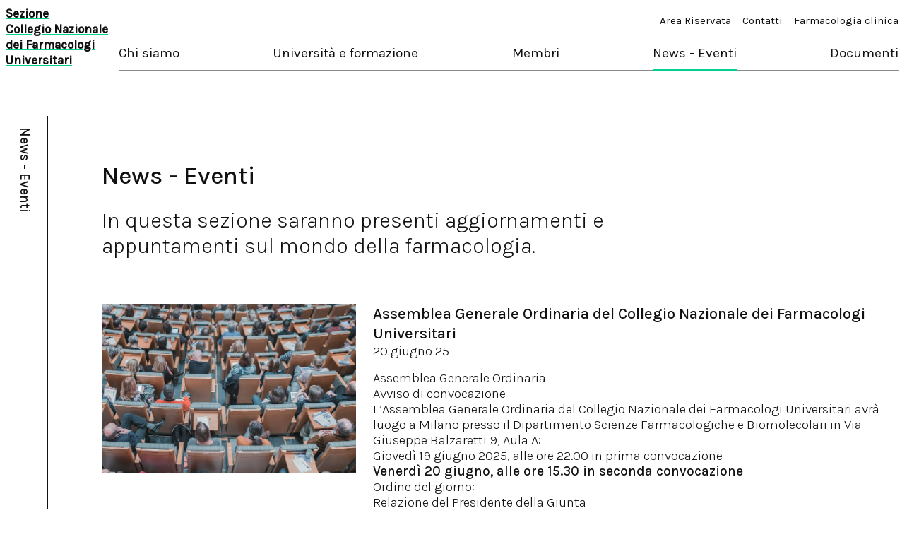

--- FILE ---
content_type: text/html; charset=utf-8
request_url: https://www.collegiofarmacologi.org/news-ed-eventi
body_size: 3847
content:
<!DOCTYPE html>
<html>
    <head>
        
	<title>News - Eventi | Collegio Nazionale Farmacologi Universitari</title>
	<meta name="description" content="Aggiornamenti e appuntamenti sul mondo della Farmacologia">
	
	<meta name="robots" content="max-snippet:-1, max-image-preview:large, max-video-preview:-1"/>


	<meta property="og:site_name" content="INSERT SITE NAME">
	<meta property="og:title" content="News - Eventi | Collegio Nazionale Farmacologi Universitari"/>   
	<meta property="og:description" content="Aggiornamenti e appuntamenti sul mondo della Farmacologia"/>
	<meta property="og:type" content="website"/>
	<meta property="og:url" content="collegiofarmacologi.org//news-ed-eventi"/>
	<meta property="og:image" itemprop="image" content= "https://www.collegiofarmacologi.org/share.jpg"/> 
	<meta property="og:locale" content="it" />


	<meta name="twitter:card" content="Aggiornamenti e appuntamenti sul mondo della Farmacologia" />
	<meta name="twitter:site" content="https://www.collegiofarmacologi.org" />
	<meta name="twitter:title" content="News - Eventi | Collegio Nazionale Farmacologi Universitari" />
	<meta name="twitter:description" content="Aggiornamenti e appuntamenti sul mondo della Farmacologia" />
	<meta name="twitter:image" content="https://www.collegiofarmacologi.org/share.jpg" />

        <!-- BLOCK SAFARI AUTO ZOOM ON FOCUS -->
        <meta name="viewport" content="width=device-width, initial-scale=1, maximum-scale=1, user-scalable=no"/>
        <!-- BLOCK SAFARI telefone links -->
        <meta name="format-detection" content="telephone=no">
        
        

		<!-- Global site tag (gtag.js) - Google Analytics -->
	<script async src="https://www.googletagmanager.com/gtag/js?id=G-44YKP9S10S"></script>
	<script>
		window.dataLayer = window.dataLayer || [];
		function gtag(){dataLayer.push(arguments);}
		gtag('js', new Date());

		gtag('config', 'G-44YKP9S10S');
	</script>




        <link rel="stylesheet" media="all" href="/assets/application-1d84e96a4192a95870010f97fc3a7b33f5884326dfb23e113fcabe9716fe20c3.css" data-turbolinks-track="reload" />
        <script src="/packs/js/application-33224ab912e139be28de.js" data-turbolinks-track="reload"></script>

        <link rel="apple-touch-icon" sizes="57x57" href="favicon/apple-icon-57x57.png">
<link rel="apple-touch-icon" sizes="60x60" href="favicon/apple-icon-60x60.png">
<link rel="apple-touch-icon" sizes="72x72" href="favicon/apple-icon-72x72.png">
<link rel="apple-touch-icon" sizes="76x76" href="favicon/apple-icon-76x76.png">
<link rel="apple-touch-icon" sizes="114x114" href="favicon/apple-icon-114x114.png">
<link rel="apple-touch-icon" sizes="120x120" href="favicon/apple-icon-120x120.png">
<link rel="apple-touch-icon" sizes="144x144" href="favicon/apple-icon-144x144.png">
<link rel="apple-touch-icon" sizes="152x152" href="favicon/apple-icon-152x152.png">
<link rel="apple-touch-icon" sizes="180x180" href="favicon/apple-icon-180x180.png">
<link rel="icon" type="image/png" sizes="192x192"  href="favicon/android-icon-192x192.png">
<link rel="icon" type="image/png" sizes="32x32" href="favicon/favicon-32x32.png">
<link rel="icon" type="image/png" sizes="96x96" href="favicon/favicon-96x96.png">
<link rel="icon" type="image/png" sizes="16x16" href="favicon/favicon-16x16.png">
<link rel="manifest" href="images/favicon/manifest.json">
<meta name="msapplication-TileColor" content="#00d191">
<meta name="msapplication-TileImage" content="favicon/ms-icon-144x144.png">
<meta name="theme-color" content="#00d191">
    </head>

    <body>
        <div class="header-wrapper">

    <div class="container mt-1">
        <div class="header-wrapper_logo">
            <a href="/" class="header_logo_text">Sezione<br>Collegio Nazionale<br> dei Farmacologi Universitari</a>
        </div>
        <div class="header-wrapper_nav">
            <div class="header">
                <div class="header_pre txt-6 align-right">
                    <a class="u-green" href="/area-riservata"> Area Riservata </a>
                    <a class="u-green" href="/chi-siamo"> Contatti </a>
                    <a class="u-green" href="https://www.farmacologiaclinicasif.com/" target="_blank"> Farmacologia clinica </a>
                    <!-- <a class="header_pre_fb">
                        <div class="icon-fb bg-black"></div>
                    </a> -->
                </div>
                <div class="header_nav">
                    <a class="header_nav_item " href="/chi-siamo">
                        Chi siamo
                    </a>
                    <div class="header_nav_item js-open-sub ">
                        Università e formazione
                        <div class="header_sub">
                               <div> <a class="" href="/universita-e-formazione/scuole/scuole-di-farmacia-ospedaliera">Elenco Scuole di Farmacia Ospedaliera</a></div>
                               <div> <a class="" href="/universita-e-formazione/scuole/scuole-di-farmacologia">Elenco Scuole di Farmacologia</a></div>
                    
                        </div>
                    </div>

                    <a class="header_nav_item " href="/membri-del-collegio">
                        Membri
                    </a>
                    <a class="header_nav_item is-active" href="/news-ed-eventi">
                        News - Eventi
                    </a>
                    <a class="header_nav_item " href="/documenti">
                        Documenti
                    </a>
                    <a class="header_nav_bottom" href="https://collegio-production.s3.eu-central-1.amazonaws.com/downloads/cookie-policy.pdf">Cookie policy</a>
                </div>
                <div class="header_hamburger">
                    <button class="hamburger hamburger--collapse" type="button">
                        <span class="hamburger-box">
                            <span class="hamburger-inner"></span>
                        </span>
                    </button>
                </div>
            </div>
        </div>
    </div>
</div>
        <div class="page">
            <div class="container">
    <div class="side bordered">
        <div class="vertical">
            <strong>News - Eventi</strong>
        </div>
    </div>
    <div class="contents">
        <div class="contents_inner">
            
            <div class="page-intro">
                <h1 class="page-intro_title">News - Eventi</h1>
                <h2 class="page-intro_subtitle">In questa sezione saranno presenti aggiornamenti e appuntamenti sul mondo della farmacologia.</h2>
            </div>
            
        </div>
            <div class="">
                <div class="contents_inner">
                    <div class="grid-noBottom mtb-8">
                        <div class="col-4_sm-12">
                            <img alt="assemblea-generale-ordinaria-del-collegio-nazionale-dei-farmacologi-universitari" class="fullwidth-image" src="https://collegio-production.s3.amazonaws.com/uploads/news_item/image/47/default_AULA_CONVEGNO.jpg" />
                        </div>
                        <div class="col-8_sm-12">
                            <h2 class="txt-4 font-bold">Assemblea Generale Ordinaria del Collegio Nazionale dei Farmacologi Universitari</h2>
                            <p class="mb-2">20 giugno 25 </p>
                            <div class="mb-2"><p>Assemblea Generale Ordinaria</p>
<p>Avviso di convocazione</p>
<p></p>
<p>L&rsquo;Assemblea Generale Ordinaria del Collegio Nazionale dei Farmacologi Universitari avr&agrave; luogo a Milano presso il Dipartimento Scienze Farmacologiche e Biomolecolari in Via Giuseppe Balzaretti 9, Aula A:</p>
<p>Gioved&igrave; 19 giugno 2025, alle ore 22.00 in prima convocazione</p>
<p><strong>Venerd&igrave; 20 giugno, alle ore 15.30 in seconda convocazione</strong></p>
<p>Ordine del giorno:</p>
<ol>
<li>Relazione del Presidente della Giunta</li>
<li>Bilancio Consuntivo al 31 dicembre 2024</li>
<li>Varie ed eventuali</li>
</ol></div>
                                <a class="u-green txt-6 font-bold uppercase" href="https://collegio-production.s3.amazonaws.com/document/attachment/91/Delega_Assemblea_Ordinaria.pdf" target="_blank">
                                    Delega Assemblea Ordinaria
                                </a>
                        </div>
                    </div>
                </div>
            </div>
            <div class="bd-t-grey">
                <div class="contents_inner">
                    <div class="grid-noBottom mtb-8">
                        <div class="col-4_sm-12">
                            <img alt="assemblea-generale-straordinaria-del-collegio-nazionale-dei-farmacologi-universitari" class="fullwidth-image" src="https://collegio-production.s3.amazonaws.com/uploads/news_item/image/48/default_AULA_CONVEGNO.jpg" />
                        </div>
                        <div class="col-8_sm-12">
                            <h2 class="txt-4 font-bold">Assemblea Generale Straordinaria del Collegio Nazionale dei Farmacologi Universitari</h2>
                            <p class="mb-2">16 maggio 25 </p>
                            <div class="mb-2"><p data-pm-slice="1 1 []"><strong>Assemblea Generale Straordinaria</strong></p>
<p><strong>Avviso di convocazione</strong></p>
<p></p>
<p>L&rsquo;assemblea Generale Straordinaria del Collegio Nazionale dei Farmacologi Universitari avr&agrave; luogo a Milano, presso il Dipartimento di Scienze Farmacologiche e Biomolecolari in Via Giuseppe Balzaretti 9, Aula A:</p>
<p></p>
<p>Gioved&igrave; 19 giugno 2025, alle ore 22.30 in prima convocazione</p>
<p><strong>Venerd&igrave; 20 giugno 2025, alle ore 16.00 in seconda convocazione</strong></p>
<p></p>
<p>Ordine del giorno:</p>
<ol>
<li>
<p>Chiusura del Collegio Nazionale dei Farmacologi Universitari e approvazione Bilancio al 20 giugno 2025</p>
</li>
<li>
<p>Varie ed eventuali</p>
</li>
</ol></div>
                                <a class="u-green txt-6 font-bold uppercase" href="https://collegio-production.s3.amazonaws.com/document/attachment/93/Delega_Assemblea_Straordinaria.pdf" target="_blank">
                                    Delega Assemblea Straordinaria
                                </a>
                        </div>
                    </div>
                </div>
            </div>
            <div class="bd-t-grey">
                <div class="contents_inner">
                    <div class="grid-noBottom mtb-8">
                        <div class="col-4_sm-12">
                            <img alt="assemblea-generale-ordinaria-del-collegio-nazionale-dei-farmacologi-universitari" class="fullwidth-image" src="https://collegio-production.s3.amazonaws.com/uploads/news_item/image/14/default_AULA_CONVEGNO.jpg" />
                        </div>
                        <div class="col-8_sm-12">
                            <h2 class="txt-4 font-bold">Assemblea Generale Ordinaria del Collegio Nazionale dei Farmacologi Universitari</h2>
                            <p class="mb-2">14 novembre 24 </p>
                            <div class="mb-2"><p data-pm-slice="1 1 []">L&rsquo;Assemblea Generale Ordinaria del Collegio Nazionale dei Farmacologi Universitari avr&agrave; luogo a Sorrento (NA) presso Hotel Hilton Sorrento Palace, Via Rivolo S. Antonio, 13, in Sala Capri:</p>
<p></p>
<p></p>
<p>Mercoled&igrave; 13 novembre 2024, alle ore 22.00 in prima convocazione</p>
<p><strong>Gioved&igrave; 14 novembre 2024, alle ore 18:30 in seconda convocazione</strong></p>
<p></p>
<p></p>
<p>Ordine del giorno:</p>
<ol>
<li>
<p>Relazione del Presidente della Giunta</p>
</li>
<li>
<p>Elezione dei membri della Giunta del CNFU 2024-2026</p>
</li>
<li>
<p>Varie ed eventuali</p>
</li>
</ol>
<p><a href="https://collegio-production.s3.amazonaws.com/document/attachment/58/Candidati_CNFU.pdf">Scopri i candidati</a></p></div>
                                <a class="u-green txt-6 font-bold uppercase" href="https://collegio-production.s3.amazonaws.com/document/attachment/24/OdG_e_Delega_Assemblea_Collegio.pdf" target="_blank">
                                    OdG e Delega Assemblea
                                </a>
                        </div>
                    </div>
                </div>
            </div>
            <div class="bd-t-grey">
                <div class="contents_inner">
                    <div class="grid-noBottom mtb-8">
                        <div class="col-4_sm-12">
                            <img alt="assemblea-generale-annuale-del-collegio-nazionale-dei-farmacologi-universitari" class="fullwidth-image" src="https://collegio-production.s3.amazonaws.com/uploads/news_item/image/13/default_AULA_CONVEGNO.jpg" />
                        </div>
                        <div class="col-8_sm-12">
                            <h2 class="txt-4 font-bold">Assemblea Generale Annuale del Collegio Nazionale dei Farmacologi Universitari</h2>
                            <p class="mb-2">28 maggio 24 </p>
                            <div class="mb-2"><p>L&rsquo;assemblea Generale Annuale del Collegio Nazionale dei Farmacologi Universitari avr&agrave; luogo a Milano, presso l&rsquo;Universit&agrave; degli Studi di Milano, Dipartimento di Scienze Farmacologiche e Biomolecolari, Aula A, Via Giuseppe Balzaretti 9:</p>
<p>Luned&igrave; 27 maggio 2024 alle ore 23.00 in prima convocazione</p>
<p><b>Marted&igrave; 28 maggio 2024 alle ore 15.30 in seconda convocazione</b></p>
<p><b>&nbsp;</b></p>
<p><b>con il seguente ordine del giorno:</b></p>
<p><b>&nbsp;</b></p>
<ol>
<li>Relazione del Presidente</li>
<li>Bilancio consuntivo</li>
<li>Bilancio preventivo</li>
<li>Varie ed eventuali</li>
</ol></div>
                                <a class="u-green txt-6 font-bold uppercase" href="https://collegio-production.s3.amazonaws.com/document/attachment/23/Convocazione_Assemblea_CNFU_2024.pdf" target="_blank">
                                    Avviso di convocazione
                                </a>
                        </div>
                    </div>
                </div>
            </div>
            <div class="bd-t-grey">
                <div class="contents_inner">
                    <div class="grid-noBottom mtb-8">
                        <div class="col-4_sm-12">
                            <img alt="l-addiction-dalle-neuroscienze-alla-pratica-clinica" class="fullwidth-image" src="https://collegio-production.s3.amazonaws.com/uploads/news_item/image/12/default_Addiction_settembre.JPG" />
                        </div>
                        <div class="col-8_sm-12">
                            <h2 class="txt-4 font-bold">L&#39;addiction dalle neuroscienze alla pratica clinica</h2>
                            <p class="mb-2">12 settembre 23 - 14 settembre 2023 - 19 settembre 2023</p>
                            <div class="mb-2"><p>Corso di Medicina delle Dipendenze per gli Specializzandi della Scuola di Farmacologiae Tossicologia Clinica.</p>
<p><strong><a href="https://sif2022-production.s3.amazonaws.com/uploads/attachment/file_it/2438/Corso_specializzandi_Medicina_delle_Dipendenze_SITOX_autunno_23.pdf">Scarica il programma</a></strong></p></div>
                                <a class="u-green txt-6 font-bold uppercase" href="https://adriacongrex.online/laddiction-dalle-neuroscienze-alla-pratica-clinica-cocaina-cannabis-e-nuove-sostanze-psicoattive-2/" target="_blank">
                                    Iscriviti
                                </a>
                        </div>
                    </div>
                </div>
            </div>
            <div class="bd-t-grey">
                <div class="contents_inner">
                    <div class="grid-noBottom mtb-8">
                        <div class="col-4_sm-12">
                            <img alt="assemblea-generale-annuale-del-collegio-nazionale-dei-farmacologi-universitari" class="fullwidth-image" src="https://collegio-production.s3.amazonaws.com/uploads/news_item/image/11/default_AULA_CONVEGNO.jpg" />
                        </div>
                        <div class="col-8_sm-12">
                            <h2 class="txt-4 font-bold">Assemblea Generale Annuale del Collegio Nazionale dei Farmacologi Universitari</h2>
                            <p class="mb-2">21 giugno 23 </p>
                            <div class="mb-2"><p>L&rsquo;assemblea Generale Annuale del Collegio Nazionale dei Farmacologi Universitari si terr&agrave; in modalit&agrave; telematica</p>
<p>Marted&igrave; 20 giugno 2023 alle ore 23.00 in prima convocazione</p>
<p><b>Mercoled&igrave; 21 giugno 2023 alle ore 15.00 in seconda convocazione</b></p>
<p><b>con il seguente ordine del giorno:</b></p>
<ol>
<li><b>Relazione del Presidente</b></li>
<li><b>Bilancio preventivo</b></li>
<li><b>Varie ed eventuali</b></li>
</ol></div>
                        </div>
                    </div>
                </div>
            </div>
            <div class="bd-t-grey">
                <div class="contents_inner">
                    <div class="grid-noBottom mtb-8">
                        <div class="col-4_sm-12">
                            <img alt="l-addiction-dalle-neuroscienze-alla-pratica-clinica-conoscere-il-disturbo-da-uso-di-alcol-dua" class="fullwidth-image" src="https://collegio-production.s3.amazonaws.com/uploads/news_item/image/10/default_MANI_%2B_PC.jpg" />
                        </div>
                        <div class="col-8_sm-12">
                            <h2 class="txt-4 font-bold">L’Addiction dalle neuroscienze alla pratica clinica - Conoscere il Disturbo da Uso di Alcol (DUA)</h2>
                            <p class="mb-2">17 gennaio 23 - 19 gennaio 23</p>
                            <div class="mb-2"><p>Corso di Medicina delle Dipendenze per gli Specializzandi della Scuola di Farmacologia e Tossicologia Clinica</p>
<p></p>
<p><strong><a href="https://sif2022-production.s3.amazonaws.com/uploads/attachment/file_it/2202/PROGRAMMA_da_pubblicare.pdf">Scarica il programma</a></strong></p></div>
                                <a class="u-green txt-6 font-bold uppercase" href="https://adriacongrex.online/laddiction-dalle-neuroscienze-alla-pratica-clinica-conoscere-il-disturbo-da-uso-di-alcol-dua/" target="_blank">
                                    Iscriviti
                                </a>
                        </div>
                    </div>
                </div>
            </div>
            <div class="bd-t-grey">
                <div class="contents_inner">
                    <div class="grid-noBottom mtb-8">
                        <div class="col-4_sm-12">
                            <img alt="assemblea-generale-ordinaria-del-collegio-nazionale-dei-farmacologi" class="fullwidth-image" src="https://collegio-production.s3.amazonaws.com/uploads/news_item/image/9/default_AULA_CONVEGNO.jpg" />
                        </div>
                        <div class="col-8_sm-12">
                            <h2 class="txt-4 font-bold">Assemblea Generale Ordinaria del Collegio Nazionale dei Farmacologi</h2>
                            <p class="mb-2">17 novembre 22 </p>
                            <div class="mb-2"></div>
                                <a class="u-green txt-6 font-bold uppercase" href="https://sif2022-production.s3.amazonaws.com/uploads/attachment/file_it/2060/Delega_Assemblea_Collegio.pdf" target="_blank">
                                    Scarica la delega
                                </a>
                        </div>
                    </div>
                </div>
            </div>
            <div class="bd-t-grey">
                <div class="contents_inner">
                    <div class="grid-noBottom mtb-8">
                        <div class="col-4_sm-12">
                            <img alt="41-congresso-nazionale-della-societa-italiana-di-farmacologia" class="fullwidth-image" src="https://collegio-production.s3.amazonaws.com/uploads/news_item/image/8/default_1920x1080_sif_2022.jpg" />
                        </div>
                        <div class="col-8_sm-12">
                            <h2 class="txt-4 font-bold">41° Congresso Nazionale della Società Italiana di Farmacologia</h2>
                            <p class="mb-2">16 novembre 22 </p>
                            <div class="mb-2"></div>
                                <a class="u-green txt-6 font-bold uppercase" href="https://congresso2022.sifweb.org/presentazione.html" target="_blank">
                                    Vai al sito
                                </a>
                        </div>
                    </div>
                </div>
            </div>
    </div>
</div>
        </div>
        <div class="footer bg-green txt-6">
    <div class="container">
        <div class="side p-0 side-mobile">

        </div>
        <div class="contents">

            <div class="contents_inner pl-0">
                <div class="grid">
                    <div class="col-2_msm-3_xs-12">
                        <a class="footer_logo" href="/">
                            <img alt="logo sif" src="/images/logo-sif-vert.svg" />
                        </a>
                    </div>
                    <div class="col-2_msm-3_xs-12">
                        <div class="uppercase font-bold underline mb-1 mt-3">
                            Il Collegio
                        </div>
                        <a class="u-a-black" href="">Chi siamo</a>
                        <a class="u-a-black" href="">Membri</a>
                        <a class="u-a-black" href="">Contatti</a>
                    </div>
                    <div class="col-2_msm-3_xs-12">
                        <div class="uppercase font-bold underline mb-1 mt-3">
                            Pubblicazioni
                        </div>
                        <a class="u-a-black" href="/news-ed-eventi">News - Eventi</a>
                        <a class="u-a-black" href="/documenti">Documenti</a>
                    </div>

                    <div class="col-2_msm-3_xs-12">
                        <div class="uppercase font-bold underline mb-1 mt-3">
                            Università
                        </div>
                        <a class="u-a-black" href="/universita-e-formazione/percorso-di-studi">Percorso di studio</a>
                        <a class="u-a-black" href="/universita-e-formazione/informazioni-scuole-specializzazione">Informazioni</a>
                        <a class="u-a-black" href="/universita-e-formazione/scuole-di-specializzazione">Elenco scuole</a>
                    </div>

                    <div class="col-4_msm-9_xs-12" data-push-left="off-0_msm-3_xs-0">
                        <div class="uppercase font-bold underline mb-1 mt-3">
                            Segreteria Organizzativa:
                        </div>
                        <p>Via Giovanni Pascoli 3, 20129 Milano<br>
                            T: 02-29520311 – F: 02-700590939<br>
                            <a class="u-a-black" href="mailto:segreteria@sifweb.org">segreteria@sifweb.org</a>
                        </p>
                        <a class="u-a-black font-regular" href="https://collegio-production.s3.eu-central-1.amazonaws.com/downloads/cookie-policy.pdf">cookie policy</a>
                    </div>


                </div>
            </div>
        </div>
    </div>
    <div class="align-center txt-6 mt-4">
        © 2026 Società Italiana di Farmacologia
    </div>
</div>
    </body>
</html>


--- FILE ---
content_type: text/css
request_url: https://www.collegiofarmacologi.org/assets/application-1d84e96a4192a95870010f97fc3a7b33f5884326dfb23e113fcabe9716fe20c3.css
body_size: 12904
content:
@import url("https://fonts.googleapis.com/css2?family=Karla:ital,wght@0,300;0,400;0,500;1,300&display=swap");html,body,h1,h2,h3,h4,h5,h6,ul,li,input,textarea,section,div,p,span,a,button{margin:0;padding:0;font-weight:unset;text-decoration:none;font-size:unset}ul,ol,li{list-style-type:none;margin:0}*{-webkit-box-sizing:border-box;box-sizing:border-box;outline:none}a{-webkit-tap-highlight-color:rgba(0,0,0,0);-webkit-touch-callout:none;cursor:pointer}@media all and (-ms-high-contrast: none),(-ms-high-contrast: active){a,a:visited{color:inherit}}input,button,textarea{-webkit-appearance:none;-moz-appearance:none;appearance:none;border:0;border-radius:0;-webkit-box-shadow:0;box-shadow:0}input[type="submit"],button,a,pointer{cursor:pointer}html{-webkit-box-sizing:border-box;box-sizing:border-box;overflow-y:scroll;-webkit-text-size-adjust:100%}img,svg{-webkit-user-select:none;-moz-user-select:none;-ms-user-select:none;user-select:none}h1,h2,h3,h4,h5,h6,p,input,button,textarea,a,b{-webkit-appearance:none;-moz-appearance:none;appearance:none;font-style:normal;font-weight:unset;border:0;border-radius:0;text-decoration:none}button,input[type="submit"],a{cursor:pointer}*,::before,::after{-webkit-box-sizing:inherit;box-sizing:inherit}.clearfix:after{visibility:hidden;display:block;font-size:0;content:" ";clear:both;height:0}::before,::after{text-decoration:inherit;vertical-align:inherit}*{background-repeat:no-repeat;padding:0;margin:0;-webkit-box-sizing:border-box;box-sizing:border-box;outline:0}audio:not([controls]){display:none;height:0}hr{overflow:visible}article,aside,details,figcaption,figure,footer,header,main,menu,nav,section,summary{display:block}summary{display:list-item}small{font-size:80%}[hidden],template{display:none}abbr[title]{border-bottom:0px;text-decoration:none}a{background-color:transparent;-webkit-text-decoration-skip:objects}a:active,a:hover{outline-width:0}code,kbd,pre,samp{font-family:monospace, monospace}b,em,i,strong{font-style:normal;font-weight:300}mark{background-color:#ff0;color:#000}sub,sup{font-size:75%;line-height:0;position:relative;vertical-align:baseline}sub{bottom:-0.25em}sup{top:-0.5em}input{border-radius:0}button,[type="button"],[type="reset"],[type="submit"] [role="button"]{cursor:pointer}[disabled]{cursor:default}[type="number"]{width:auto}[type="search"]{-webkit-appearance:textfield}[type="search"]::-webkit-search-cancel-button,[type="search"]::-webkit-search-decoration{-webkit-appearance:none}textarea{overflow:auto;resize:vertical}button,input,optgroup,select,textarea{font:inherit}optgroup{font-weight:bold}button{overflow:visible}button::-moz-focus-inner,[type="button"]::-moz-focus-inner,[type="reset"]::-moz-focus-inner,[type="submit"]::-moz-focus-inner{border-style:0;padding:0}button:-moz-focusring,[type="button"]::-moz-focus-inner,[type="reset"]::-moz-focus-inner,[type="submit"]::-moz-focus-inner{outline:1px dotted ButtonText}button,html [type="button"],[type="reset"],[type="submit"]{-webkit-appearance:button}button,select{text-transform:none}button,input,select,textarea{background-color:transparent;border-style:none;color:inherit}select{-moz-appearance:none;-webkit-appearance:none}select::-ms-expand{display:none}select::-ms-value{color:currentColor}legend{border:0;color:inherit;display:table;max-width:100%;white-space:normal}::-webkit-file-upload-button{-webkit-appearance:button;font:inherit}[type="search"]{-webkit-appearance:textfield;outline-offset:-2px}img{border-style:none}progress{vertical-align:baseline}svg:not(:root){overflow:hidden}audio,canvas,progress,video{display:inline-block}@media screen{[hidden~="screen"]{display:inherit}[hidden~="screen"]:not(:active):not(:focus):not(:target){position:absolute !important;clip:rect(0 0 0 0) !important}}[aria-busy="true"]{cursor:progress}[aria-controls]{cursor:pointer}[aria-disabled]{cursor:default}::-moz-selection{background-color:#b3d4fc;color:#000;text-shadow:none}::-moz-selection{background-color:#b3d4fc;color:#000;text-shadow:none}::selection{background-color:#b3d4fc;color:#000;text-shadow:none}.c-white{color:#fff}.bg-white{background-color:#fff}.c-black{color:#111}.bg-black{background-color:#111}.c-grey{color:#8b8b8a}.bg-grey{background-color:#8b8b8a}.c-green{color:#00d191}.bg-green{background-color:#00d191}.c-yellow{color:#FFD95E}.bg-yellow{background-color:#FFD95E}.c-violet{color:#9467BD}.bg-violet{background-color:#9467BD}.c-blue{color:#0444cc}.bg-blue{background-color:#0444cc}.c-primary{color:#0444cc}.bg-primary{background-color:#0444cc}.c-accent{color:#00d191}.bg-accent{background-color:#00d191}.c-transparent{color:transparent}.bg-transparent{background-color:transparent}::-moz-selection{background:c(accent);color:c(primary)}::selection{background:c(accent);color:c(primary)}html,body{font-smoothing:antialiased;-webkit-font-smoothing:antialiased;font-family:'Karla';font-size:19px;font-weight:300;color:#111}.font-bold,.page-intro_title,strong{font-weight:500}.font-regular,.header{font-weight:400 !important}.font-light{font-weight:300 !important}.txt-0{font-size:63px;line-height:63px}.txt-1,.page-intro_title{font-size:35px;line-height:42px}.txt-2,.page-intro_subtitle{font-size:30px;line-height:36px}.txt-3,.school-link{font-size:26px;line-height:33.8px}.txt-4{font-size:22px;line-height:28.6px}.txt-5{font-size:19px;line-height:26.6px}.txt-6,.input_text input{font-size:15px;line-height:19.5px}.txt-7{font-size:13px;line-height:16.9px}.underline{text-decoration:underline}.uppercase{text-transform:uppercase}.align-left{text-align:left}.align-center{text-align:center}.align-right{text-align:right}.small-caps{font-variant:small-caps}.vertical{-webkit-writing-mode:vertical-rl;-ms-writing-mode:tb-rl;writing-mode:vertical-rl;text-orientation:mixed}ul li,.lined{position:relative;padding-left:40px}ul li:before,.lined:before{content:'';position:absolute;left:0;top:10px;width:32px;height:1px;background-color:#111}.dot-list{display:-webkit-flex;display:-ms-flexbox;display:flex;-webkit-justify-content:flex-start;-ms-flex-pack:start;justify-content:flex-start}.dot-list [class^='dot-']{margin-top:6px;min-width:16px}.text-edit p{margin-bottom:16px}[class~="grid"],[class*="grid-"],[class*="grid_"]{-webkit-box-sizing:border-box;box-sizing:border-box;display:-webkit-flex;display:-ms-flexbox;display:flex;-webkit-flex-flow:row wrap;-ms-flex-flow:row wrap;flex-flow:row wrap;margin:0 -12px}[class~="col"],[class*="col-"],[class*="col_"]{-webkit-box-sizing:border-box;box-sizing:border-box;padding:0 12px 24px;max-width:100%}[class~="col"],[class*="col_"]{-webkit-flex:1 1 0%;-ms-flex:1 1 0%;flex:1 1 0%}[class*="col-"]{-webkit-flex:none;-ms-flex:none;flex:none}[class~="grid"][class~="col"],[class~="grid"][class*="col-"],[class~="grid"][class*="col_"],[class*="grid-"][class~="col"],[class*="grid-"][class*="col-"],[class*="grid-"][class*="col_"],[class*="grid_"][class~="col"],[class*="grid_"][class*="col-"],[class*="grid_"][class*="col_"]{margin:0;padding:0}[class*="grid-"][class*="-noGutter"]{margin:0}[class*="grid-"][class*="-noGutter"]>[class~="col"],[class*="grid-"][class*="-noGutter"]>[class*="col-"]{padding:0}[class*="grid-"][class*="-noWrap"]{-webkit-flex-wrap:nowrap;-ms-flex-wrap:nowrap;flex-wrap:nowrap}[class*="grid-"][class*="-center"]{-webkit-justify-content:center;-ms-flex-pack:center;justify-content:center}[class*="grid-"][class*="-right"]{-webkit-justify-content:flex-end;-ms-flex-pack:end;justify-content:flex-end;-webkit-align-self:flex-end;-ms-flex-item-align:end;align-self:flex-end;margin-left:auto}[class*="grid-"][class*="-top"]{-webkit-align-items:flex-start;-ms-flex-align:start;align-items:flex-start}[class*="grid-"][class*="-middle"]{-webkit-align-items:center;-ms-flex-align:center;align-items:center}[class*="grid-"][class*="-bottom"]{-webkit-align-items:flex-end;-ms-flex-align:end;align-items:flex-end}[class*="grid-"][class*="-reverse"]{-webkit-flex-direction:row-reverse;-ms-flex-direction:row-reverse;flex-direction:row-reverse}[class*="grid-"][class*="-column"]{-webkit-flex-direction:column;-ms-flex-direction:column;flex-direction:column}[class*="grid-"][class*="-column"]>[class*="col-"]{-webkit-flex-basis:auto;-ms-flex-preferred-size:auto;flex-basis:auto}[class*="grid-"][class*="-column-reverse"]{-webkit-flex-direction:column-reverse;-ms-flex-direction:column-reverse;flex-direction:column-reverse}[class*="grid-"][class*="-spaceBetween"]{-webkit-justify-content:space-between;-ms-flex-pack:justify;justify-content:space-between}[class*="grid-"][class*="-spaceAround"]{-webkit-justify-content:space-around;-ms-flex-pack:distribute;justify-content:space-around}[class*="grid-"][class*="-equalHeight"]>[class~="col"],[class*="grid-"][class*="-equalHeight"]>[class*="col-"],[class*="grid-"][class*="-equalHeight"]>[class*="col_"]{-webkit-align-self:stretch;-ms-flex-item-align:stretch;align-self:stretch}[class*="grid-"][class*="-equalHeight"]>[class~="col"]>*,[class*="grid-"][class*="-equalHeight"]>[class*="col-"]>*,[class*="grid-"][class*="-equalHeight"]>[class*="col_"]>*{height:100%}[class*="grid-"][class*="-noBottom"]>[class~="col"],[class*="grid-"][class*="-noBottom"]>[class*="col-"],[class*="grid-"][class*="-noBottom"]>[class*="col_"]{padding-bottom:0}[class*="col-"][class*="-top"]{-webkit-align-self:flex-start;-ms-flex-item-align:start;align-self:flex-start}[class*="col-"][class*="-middle"]{-webkit-align-self:center;-ms-flex-item-align:center;align-self:center}[class*="col-"][class*="-bottom"]{-webkit-align-self:flex-end;-ms-flex-item-align:end;align-self:flex-end}[class*="col-"][class*="-first"]{-webkit-order:-1;-ms-flex-order:-1;order:-1}[class*="col-"][class*="-last"]{-webkit-order:1;-ms-flex-order:1;order:1}[class*="grid-1"]>[class~="col"],[class*="grid-1"]>[class*="col-"],[class*="grid-1"]>[class*="col_"]{-webkit-flex-basis:100%;-ms-flex-preferred-size:100%;flex-basis:100%;max-width:100%}[class*="grid-2"]>[class~="col"],[class*="grid-2"]>[class*="col-"],[class*="grid-2"]>[class*="col_"]{-webkit-flex-basis:50%;-ms-flex-preferred-size:50%;flex-basis:50%;max-width:50%}[class*="grid-3"]>[class~="col"],[class*="grid-3"]>[class*="col-"],[class*="grid-3"]>[class*="col_"]{-webkit-flex-basis:33.3333333333%;-ms-flex-preferred-size:33.3333333333%;flex-basis:33.3333333333%;max-width:33.3333333333%}[class*="grid-4"]>[class~="col"],[class*="grid-4"]>[class*="col-"],[class*="grid-4"]>[class*="col_"]{-webkit-flex-basis:25%;-ms-flex-preferred-size:25%;flex-basis:25%;max-width:25%}[class*="grid-5"]>[class~="col"],[class*="grid-5"]>[class*="col-"],[class*="grid-5"]>[class*="col_"]{-webkit-flex-basis:20%;-ms-flex-preferred-size:20%;flex-basis:20%;max-width:20%}[class*="grid-6"]>[class~="col"],[class*="grid-6"]>[class*="col-"],[class*="grid-6"]>[class*="col_"]{-webkit-flex-basis:16.6666666667%;-ms-flex-preferred-size:16.6666666667%;flex-basis:16.6666666667%;max-width:16.6666666667%}[class*="grid-7"]>[class~="col"],[class*="grid-7"]>[class*="col-"],[class*="grid-7"]>[class*="col_"]{-webkit-flex-basis:14.2857142857%;-ms-flex-preferred-size:14.2857142857%;flex-basis:14.2857142857%;max-width:14.2857142857%}[class*="grid-8"]>[class~="col"],[class*="grid-8"]>[class*="col-"],[class*="grid-8"]>[class*="col_"]{-webkit-flex-basis:12.5%;-ms-flex-preferred-size:12.5%;flex-basis:12.5%;max-width:12.5%}[class*="grid-9"]>[class~="col"],[class*="grid-9"]>[class*="col-"],[class*="grid-9"]>[class*="col_"]{-webkit-flex-basis:11.1111111111%;-ms-flex-preferred-size:11.1111111111%;flex-basis:11.1111111111%;max-width:11.1111111111%}[class*="grid-10"]>[class~="col"],[class*="grid-10"]>[class*="col-"],[class*="grid-10"]>[class*="col_"]{-webkit-flex-basis:10%;-ms-flex-preferred-size:10%;flex-basis:10%;max-width:10%}[class*="grid-11"]>[class~="col"],[class*="grid-11"]>[class*="col-"],[class*="grid-11"]>[class*="col_"]{-webkit-flex-basis:9.0909090909%;-ms-flex-preferred-size:9.0909090909%;flex-basis:9.0909090909%;max-width:9.0909090909%}[class*="grid-12"]>[class~="col"],[class*="grid-12"]>[class*="col-"],[class*="grid-12"]>[class*="col_"]{-webkit-flex-basis:8.3333333333%;-ms-flex-preferred-size:8.3333333333%;flex-basis:8.3333333333%;max-width:8.3333333333%}@media (max-width: 1280px){[class*="_lg-1"]>[class~="col"],[class*="_lg-1"]>[class*="col-"],[class*="_lg-1"]>[class*="col_"]{-webkit-flex-basis:100%;-ms-flex-preferred-size:100%;flex-basis:100%;max-width:100%}[class*="_lg-2"]>[class~="col"],[class*="_lg-2"]>[class*="col-"],[class*="_lg-2"]>[class*="col_"]{-webkit-flex-basis:50%;-ms-flex-preferred-size:50%;flex-basis:50%;max-width:50%}[class*="_lg-3"]>[class~="col"],[class*="_lg-3"]>[class*="col-"],[class*="_lg-3"]>[class*="col_"]{-webkit-flex-basis:33.3333333333%;-ms-flex-preferred-size:33.3333333333%;flex-basis:33.3333333333%;max-width:33.3333333333%}[class*="_lg-4"]>[class~="col"],[class*="_lg-4"]>[class*="col-"],[class*="_lg-4"]>[class*="col_"]{-webkit-flex-basis:25%;-ms-flex-preferred-size:25%;flex-basis:25%;max-width:25%}[class*="_lg-5"]>[class~="col"],[class*="_lg-5"]>[class*="col-"],[class*="_lg-5"]>[class*="col_"]{-webkit-flex-basis:20%;-ms-flex-preferred-size:20%;flex-basis:20%;max-width:20%}[class*="_lg-6"]>[class~="col"],[class*="_lg-6"]>[class*="col-"],[class*="_lg-6"]>[class*="col_"]{-webkit-flex-basis:16.6666666667%;-ms-flex-preferred-size:16.6666666667%;flex-basis:16.6666666667%;max-width:16.6666666667%}[class*="_lg-7"]>[class~="col"],[class*="_lg-7"]>[class*="col-"],[class*="_lg-7"]>[class*="col_"]{-webkit-flex-basis:14.2857142857%;-ms-flex-preferred-size:14.2857142857%;flex-basis:14.2857142857%;max-width:14.2857142857%}[class*="_lg-8"]>[class~="col"],[class*="_lg-8"]>[class*="col-"],[class*="_lg-8"]>[class*="col_"]{-webkit-flex-basis:12.5%;-ms-flex-preferred-size:12.5%;flex-basis:12.5%;max-width:12.5%}[class*="_lg-9"]>[class~="col"],[class*="_lg-9"]>[class*="col-"],[class*="_lg-9"]>[class*="col_"]{-webkit-flex-basis:11.1111111111%;-ms-flex-preferred-size:11.1111111111%;flex-basis:11.1111111111%;max-width:11.1111111111%}[class*="_lg-10"]>[class~="col"],[class*="_lg-10"]>[class*="col-"],[class*="_lg-10"]>[class*="col_"]{-webkit-flex-basis:10%;-ms-flex-preferred-size:10%;flex-basis:10%;max-width:10%}[class*="_lg-11"]>[class~="col"],[class*="_lg-11"]>[class*="col-"],[class*="_lg-11"]>[class*="col_"]{-webkit-flex-basis:9.0909090909%;-ms-flex-preferred-size:9.0909090909%;flex-basis:9.0909090909%;max-width:9.0909090909%}[class*="_lg-12"]>[class~="col"],[class*="_lg-12"]>[class*="col-"],[class*="_lg-12"]>[class*="col_"]{-webkit-flex-basis:8.3333333333%;-ms-flex-preferred-size:8.3333333333%;flex-basis:8.3333333333%;max-width:8.3333333333%}}@media (max-width: 1024px){[class*="_md-1"]>[class~="col"],[class*="_md-1"]>[class*="col-"],[class*="_md-1"]>[class*="col_"]{-webkit-flex-basis:100%;-ms-flex-preferred-size:100%;flex-basis:100%;max-width:100%}[class*="_md-2"]>[class~="col"],[class*="_md-2"]>[class*="col-"],[class*="_md-2"]>[class*="col_"]{-webkit-flex-basis:50%;-ms-flex-preferred-size:50%;flex-basis:50%;max-width:50%}[class*="_md-3"]>[class~="col"],[class*="_md-3"]>[class*="col-"],[class*="_md-3"]>[class*="col_"]{-webkit-flex-basis:33.3333333333%;-ms-flex-preferred-size:33.3333333333%;flex-basis:33.3333333333%;max-width:33.3333333333%}[class*="_md-4"]>[class~="col"],[class*="_md-4"]>[class*="col-"],[class*="_md-4"]>[class*="col_"]{-webkit-flex-basis:25%;-ms-flex-preferred-size:25%;flex-basis:25%;max-width:25%}[class*="_md-5"]>[class~="col"],[class*="_md-5"]>[class*="col-"],[class*="_md-5"]>[class*="col_"]{-webkit-flex-basis:20%;-ms-flex-preferred-size:20%;flex-basis:20%;max-width:20%}[class*="_md-6"]>[class~="col"],[class*="_md-6"]>[class*="col-"],[class*="_md-6"]>[class*="col_"]{-webkit-flex-basis:16.6666666667%;-ms-flex-preferred-size:16.6666666667%;flex-basis:16.6666666667%;max-width:16.6666666667%}[class*="_md-7"]>[class~="col"],[class*="_md-7"]>[class*="col-"],[class*="_md-7"]>[class*="col_"]{-webkit-flex-basis:14.2857142857%;-ms-flex-preferred-size:14.2857142857%;flex-basis:14.2857142857%;max-width:14.2857142857%}[class*="_md-8"]>[class~="col"],[class*="_md-8"]>[class*="col-"],[class*="_md-8"]>[class*="col_"]{-webkit-flex-basis:12.5%;-ms-flex-preferred-size:12.5%;flex-basis:12.5%;max-width:12.5%}[class*="_md-9"]>[class~="col"],[class*="_md-9"]>[class*="col-"],[class*="_md-9"]>[class*="col_"]{-webkit-flex-basis:11.1111111111%;-ms-flex-preferred-size:11.1111111111%;flex-basis:11.1111111111%;max-width:11.1111111111%}[class*="_md-10"]>[class~="col"],[class*="_md-10"]>[class*="col-"],[class*="_md-10"]>[class*="col_"]{-webkit-flex-basis:10%;-ms-flex-preferred-size:10%;flex-basis:10%;max-width:10%}[class*="_md-11"]>[class~="col"],[class*="_md-11"]>[class*="col-"],[class*="_md-11"]>[class*="col_"]{-webkit-flex-basis:9.0909090909%;-ms-flex-preferred-size:9.0909090909%;flex-basis:9.0909090909%;max-width:9.0909090909%}[class*="_md-12"]>[class~="col"],[class*="_md-12"]>[class*="col-"],[class*="_md-12"]>[class*="col_"]{-webkit-flex-basis:8.3333333333%;-ms-flex-preferred-size:8.3333333333%;flex-basis:8.3333333333%;max-width:8.3333333333%}}@media (max-width: 900px){[class*="_msm-1"]>[class~="col"],[class*="_msm-1"]>[class*="col-"],[class*="_msm-1"]>[class*="col_"]{-webkit-flex-basis:100%;-ms-flex-preferred-size:100%;flex-basis:100%;max-width:100%}[class*="_msm-2"]>[class~="col"],[class*="_msm-2"]>[class*="col-"],[class*="_msm-2"]>[class*="col_"]{-webkit-flex-basis:50%;-ms-flex-preferred-size:50%;flex-basis:50%;max-width:50%}[class*="_msm-3"]>[class~="col"],[class*="_msm-3"]>[class*="col-"],[class*="_msm-3"]>[class*="col_"]{-webkit-flex-basis:33.3333333333%;-ms-flex-preferred-size:33.3333333333%;flex-basis:33.3333333333%;max-width:33.3333333333%}[class*="_msm-4"]>[class~="col"],[class*="_msm-4"]>[class*="col-"],[class*="_msm-4"]>[class*="col_"]{-webkit-flex-basis:25%;-ms-flex-preferred-size:25%;flex-basis:25%;max-width:25%}[class*="_msm-5"]>[class~="col"],[class*="_msm-5"]>[class*="col-"],[class*="_msm-5"]>[class*="col_"]{-webkit-flex-basis:20%;-ms-flex-preferred-size:20%;flex-basis:20%;max-width:20%}[class*="_msm-6"]>[class~="col"],[class*="_msm-6"]>[class*="col-"],[class*="_msm-6"]>[class*="col_"]{-webkit-flex-basis:16.6666666667%;-ms-flex-preferred-size:16.6666666667%;flex-basis:16.6666666667%;max-width:16.6666666667%}[class*="_msm-7"]>[class~="col"],[class*="_msm-7"]>[class*="col-"],[class*="_msm-7"]>[class*="col_"]{-webkit-flex-basis:14.2857142857%;-ms-flex-preferred-size:14.2857142857%;flex-basis:14.2857142857%;max-width:14.2857142857%}[class*="_msm-8"]>[class~="col"],[class*="_msm-8"]>[class*="col-"],[class*="_msm-8"]>[class*="col_"]{-webkit-flex-basis:12.5%;-ms-flex-preferred-size:12.5%;flex-basis:12.5%;max-width:12.5%}[class*="_msm-9"]>[class~="col"],[class*="_msm-9"]>[class*="col-"],[class*="_msm-9"]>[class*="col_"]{-webkit-flex-basis:11.1111111111%;-ms-flex-preferred-size:11.1111111111%;flex-basis:11.1111111111%;max-width:11.1111111111%}[class*="_msm-10"]>[class~="col"],[class*="_msm-10"]>[class*="col-"],[class*="_msm-10"]>[class*="col_"]{-webkit-flex-basis:10%;-ms-flex-preferred-size:10%;flex-basis:10%;max-width:10%}[class*="_msm-11"]>[class~="col"],[class*="_msm-11"]>[class*="col-"],[class*="_msm-11"]>[class*="col_"]{-webkit-flex-basis:9.0909090909%;-ms-flex-preferred-size:9.0909090909%;flex-basis:9.0909090909%;max-width:9.0909090909%}[class*="_msm-12"]>[class~="col"],[class*="_msm-12"]>[class*="col-"],[class*="_msm-12"]>[class*="col_"]{-webkit-flex-basis:8.3333333333%;-ms-flex-preferred-size:8.3333333333%;flex-basis:8.3333333333%;max-width:8.3333333333%}}@media (max-width: 768px){[class*="_sm-1"]>[class~="col"],[class*="_sm-1"]>[class*="col-"],[class*="_sm-1"]>[class*="col_"]{-webkit-flex-basis:100%;-ms-flex-preferred-size:100%;flex-basis:100%;max-width:100%}[class*="_sm-2"]>[class~="col"],[class*="_sm-2"]>[class*="col-"],[class*="_sm-2"]>[class*="col_"]{-webkit-flex-basis:50%;-ms-flex-preferred-size:50%;flex-basis:50%;max-width:50%}[class*="_sm-3"]>[class~="col"],[class*="_sm-3"]>[class*="col-"],[class*="_sm-3"]>[class*="col_"]{-webkit-flex-basis:33.3333333333%;-ms-flex-preferred-size:33.3333333333%;flex-basis:33.3333333333%;max-width:33.3333333333%}[class*="_sm-4"]>[class~="col"],[class*="_sm-4"]>[class*="col-"],[class*="_sm-4"]>[class*="col_"]{-webkit-flex-basis:25%;-ms-flex-preferred-size:25%;flex-basis:25%;max-width:25%}[class*="_sm-5"]>[class~="col"],[class*="_sm-5"]>[class*="col-"],[class*="_sm-5"]>[class*="col_"]{-webkit-flex-basis:20%;-ms-flex-preferred-size:20%;flex-basis:20%;max-width:20%}[class*="_sm-6"]>[class~="col"],[class*="_sm-6"]>[class*="col-"],[class*="_sm-6"]>[class*="col_"]{-webkit-flex-basis:16.6666666667%;-ms-flex-preferred-size:16.6666666667%;flex-basis:16.6666666667%;max-width:16.6666666667%}[class*="_sm-7"]>[class~="col"],[class*="_sm-7"]>[class*="col-"],[class*="_sm-7"]>[class*="col_"]{-webkit-flex-basis:14.2857142857%;-ms-flex-preferred-size:14.2857142857%;flex-basis:14.2857142857%;max-width:14.2857142857%}[class*="_sm-8"]>[class~="col"],[class*="_sm-8"]>[class*="col-"],[class*="_sm-8"]>[class*="col_"]{-webkit-flex-basis:12.5%;-ms-flex-preferred-size:12.5%;flex-basis:12.5%;max-width:12.5%}[class*="_sm-9"]>[class~="col"],[class*="_sm-9"]>[class*="col-"],[class*="_sm-9"]>[class*="col_"]{-webkit-flex-basis:11.1111111111%;-ms-flex-preferred-size:11.1111111111%;flex-basis:11.1111111111%;max-width:11.1111111111%}[class*="_sm-10"]>[class~="col"],[class*="_sm-10"]>[class*="col-"],[class*="_sm-10"]>[class*="col_"]{-webkit-flex-basis:10%;-ms-flex-preferred-size:10%;flex-basis:10%;max-width:10%}[class*="_sm-11"]>[class~="col"],[class*="_sm-11"]>[class*="col-"],[class*="_sm-11"]>[class*="col_"]{-webkit-flex-basis:9.0909090909%;-ms-flex-preferred-size:9.0909090909%;flex-basis:9.0909090909%;max-width:9.0909090909%}[class*="_sm-12"]>[class~="col"],[class*="_sm-12"]>[class*="col-"],[class*="_sm-12"]>[class*="col_"]{-webkit-flex-basis:8.3333333333%;-ms-flex-preferred-size:8.3333333333%;flex-basis:8.3333333333%;max-width:8.3333333333%}}@media (max-width: 575px){[class*="_xs-1"]>[class~="col"],[class*="_xs-1"]>[class*="col-"],[class*="_xs-1"]>[class*="col_"]{-webkit-flex-basis:100%;-ms-flex-preferred-size:100%;flex-basis:100%;max-width:100%}[class*="_xs-2"]>[class~="col"],[class*="_xs-2"]>[class*="col-"],[class*="_xs-2"]>[class*="col_"]{-webkit-flex-basis:50%;-ms-flex-preferred-size:50%;flex-basis:50%;max-width:50%}[class*="_xs-3"]>[class~="col"],[class*="_xs-3"]>[class*="col-"],[class*="_xs-3"]>[class*="col_"]{-webkit-flex-basis:33.3333333333%;-ms-flex-preferred-size:33.3333333333%;flex-basis:33.3333333333%;max-width:33.3333333333%}[class*="_xs-4"]>[class~="col"],[class*="_xs-4"]>[class*="col-"],[class*="_xs-4"]>[class*="col_"]{-webkit-flex-basis:25%;-ms-flex-preferred-size:25%;flex-basis:25%;max-width:25%}[class*="_xs-5"]>[class~="col"],[class*="_xs-5"]>[class*="col-"],[class*="_xs-5"]>[class*="col_"]{-webkit-flex-basis:20%;-ms-flex-preferred-size:20%;flex-basis:20%;max-width:20%}[class*="_xs-6"]>[class~="col"],[class*="_xs-6"]>[class*="col-"],[class*="_xs-6"]>[class*="col_"]{-webkit-flex-basis:16.6666666667%;-ms-flex-preferred-size:16.6666666667%;flex-basis:16.6666666667%;max-width:16.6666666667%}[class*="_xs-7"]>[class~="col"],[class*="_xs-7"]>[class*="col-"],[class*="_xs-7"]>[class*="col_"]{-webkit-flex-basis:14.2857142857%;-ms-flex-preferred-size:14.2857142857%;flex-basis:14.2857142857%;max-width:14.2857142857%}[class*="_xs-8"]>[class~="col"],[class*="_xs-8"]>[class*="col-"],[class*="_xs-8"]>[class*="col_"]{-webkit-flex-basis:12.5%;-ms-flex-preferred-size:12.5%;flex-basis:12.5%;max-width:12.5%}[class*="_xs-9"]>[class~="col"],[class*="_xs-9"]>[class*="col-"],[class*="_xs-9"]>[class*="col_"]{-webkit-flex-basis:11.1111111111%;-ms-flex-preferred-size:11.1111111111%;flex-basis:11.1111111111%;max-width:11.1111111111%}[class*="_xs-10"]>[class~="col"],[class*="_xs-10"]>[class*="col-"],[class*="_xs-10"]>[class*="col_"]{-webkit-flex-basis:10%;-ms-flex-preferred-size:10%;flex-basis:10%;max-width:10%}[class*="_xs-11"]>[class~="col"],[class*="_xs-11"]>[class*="col-"],[class*="_xs-11"]>[class*="col_"]{-webkit-flex-basis:9.0909090909%;-ms-flex-preferred-size:9.0909090909%;flex-basis:9.0909090909%;max-width:9.0909090909%}[class*="_xs-12"]>[class~="col"],[class*="_xs-12"]>[class*="col-"],[class*="_xs-12"]>[class*="col_"]{-webkit-flex-basis:8.3333333333%;-ms-flex-preferred-size:8.3333333333%;flex-basis:8.3333333333%;max-width:8.3333333333%}}@media (max-width: 400px){[class*="_xxs-1"]>[class~="col"],[class*="_xxs-1"]>[class*="col-"],[class*="_xxs-1"]>[class*="col_"]{-webkit-flex-basis:100%;-ms-flex-preferred-size:100%;flex-basis:100%;max-width:100%}[class*="_xxs-2"]>[class~="col"],[class*="_xxs-2"]>[class*="col-"],[class*="_xxs-2"]>[class*="col_"]{-webkit-flex-basis:50%;-ms-flex-preferred-size:50%;flex-basis:50%;max-width:50%}[class*="_xxs-3"]>[class~="col"],[class*="_xxs-3"]>[class*="col-"],[class*="_xxs-3"]>[class*="col_"]{-webkit-flex-basis:33.3333333333%;-ms-flex-preferred-size:33.3333333333%;flex-basis:33.3333333333%;max-width:33.3333333333%}[class*="_xxs-4"]>[class~="col"],[class*="_xxs-4"]>[class*="col-"],[class*="_xxs-4"]>[class*="col_"]{-webkit-flex-basis:25%;-ms-flex-preferred-size:25%;flex-basis:25%;max-width:25%}[class*="_xxs-5"]>[class~="col"],[class*="_xxs-5"]>[class*="col-"],[class*="_xxs-5"]>[class*="col_"]{-webkit-flex-basis:20%;-ms-flex-preferred-size:20%;flex-basis:20%;max-width:20%}[class*="_xxs-6"]>[class~="col"],[class*="_xxs-6"]>[class*="col-"],[class*="_xxs-6"]>[class*="col_"]{-webkit-flex-basis:16.6666666667%;-ms-flex-preferred-size:16.6666666667%;flex-basis:16.6666666667%;max-width:16.6666666667%}[class*="_xxs-7"]>[class~="col"],[class*="_xxs-7"]>[class*="col-"],[class*="_xxs-7"]>[class*="col_"]{-webkit-flex-basis:14.2857142857%;-ms-flex-preferred-size:14.2857142857%;flex-basis:14.2857142857%;max-width:14.2857142857%}[class*="_xxs-8"]>[class~="col"],[class*="_xxs-8"]>[class*="col-"],[class*="_xxs-8"]>[class*="col_"]{-webkit-flex-basis:12.5%;-ms-flex-preferred-size:12.5%;flex-basis:12.5%;max-width:12.5%}[class*="_xxs-9"]>[class~="col"],[class*="_xxs-9"]>[class*="col-"],[class*="_xxs-9"]>[class*="col_"]{-webkit-flex-basis:11.1111111111%;-ms-flex-preferred-size:11.1111111111%;flex-basis:11.1111111111%;max-width:11.1111111111%}[class*="_xxs-10"]>[class~="col"],[class*="_xxs-10"]>[class*="col-"],[class*="_xxs-10"]>[class*="col_"]{-webkit-flex-basis:10%;-ms-flex-preferred-size:10%;flex-basis:10%;max-width:10%}[class*="_xxs-11"]>[class~="col"],[class*="_xxs-11"]>[class*="col-"],[class*="_xxs-11"]>[class*="col_"]{-webkit-flex-basis:9.0909090909%;-ms-flex-preferred-size:9.0909090909%;flex-basis:9.0909090909%;max-width:9.0909090909%}[class*="_xxs-12"]>[class~="col"],[class*="_xxs-12"]>[class*="col-"],[class*="_xxs-12"]>[class*="col_"]{-webkit-flex-basis:8.3333333333%;-ms-flex-preferred-size:8.3333333333%;flex-basis:8.3333333333%;max-width:8.3333333333%}}[class~="grid"]>[class*="col-1"],[class*="grid-"]>[class*="col-1"],[class*="grid_"]>[class*="col-1"]{-webkit-flex-basis:8.3333333333%;-ms-flex-preferred-size:8.3333333333%;flex-basis:8.3333333333%;max-width:8.3333333333%}[class~="grid"]>[class*="col-2"],[class*="grid-"]>[class*="col-2"],[class*="grid_"]>[class*="col-2"]{-webkit-flex-basis:16.6666666667%;-ms-flex-preferred-size:16.6666666667%;flex-basis:16.6666666667%;max-width:16.6666666667%}[class~="grid"]>[class*="col-3"],[class*="grid-"]>[class*="col-3"],[class*="grid_"]>[class*="col-3"]{-webkit-flex-basis:25%;-ms-flex-preferred-size:25%;flex-basis:25%;max-width:25%}[class~="grid"]>[class*="col-4"],[class*="grid-"]>[class*="col-4"],[class*="grid_"]>[class*="col-4"]{-webkit-flex-basis:33.3333333333%;-ms-flex-preferred-size:33.3333333333%;flex-basis:33.3333333333%;max-width:33.3333333333%}[class~="grid"]>[class*="col-5"],[class*="grid-"]>[class*="col-5"],[class*="grid_"]>[class*="col-5"]{-webkit-flex-basis:41.6666666667%;-ms-flex-preferred-size:41.6666666667%;flex-basis:41.6666666667%;max-width:41.6666666667%}[class~="grid"]>[class*="col-6"],[class*="grid-"]>[class*="col-6"],[class*="grid_"]>[class*="col-6"]{-webkit-flex-basis:50%;-ms-flex-preferred-size:50%;flex-basis:50%;max-width:50%}[class~="grid"]>[class*="col-7"],[class*="grid-"]>[class*="col-7"],[class*="grid_"]>[class*="col-7"]{-webkit-flex-basis:58.3333333333%;-ms-flex-preferred-size:58.3333333333%;flex-basis:58.3333333333%;max-width:58.3333333333%}[class~="grid"]>[class*="col-8"],[class*="grid-"]>[class*="col-8"],[class*="grid_"]>[class*="col-8"]{-webkit-flex-basis:66.6666666667%;-ms-flex-preferred-size:66.6666666667%;flex-basis:66.6666666667%;max-width:66.6666666667%}[class~="grid"]>[class*="col-9"],[class*="grid-"]>[class*="col-9"],[class*="grid_"]>[class*="col-9"]{-webkit-flex-basis:75%;-ms-flex-preferred-size:75%;flex-basis:75%;max-width:75%}[class~="grid"]>[class*="col-10"],[class*="grid-"]>[class*="col-10"],[class*="grid_"]>[class*="col-10"]{-webkit-flex-basis:83.3333333333%;-ms-flex-preferred-size:83.3333333333%;flex-basis:83.3333333333%;max-width:83.3333333333%}[class~="grid"]>[class*="col-11"],[class*="grid-"]>[class*="col-11"],[class*="grid_"]>[class*="col-11"]{-webkit-flex-basis:91.6666666667%;-ms-flex-preferred-size:91.6666666667%;flex-basis:91.6666666667%;max-width:91.6666666667%}[class~="grid"]>[class*="col-12"],[class*="grid-"]>[class*="col-12"],[class*="grid_"]>[class*="col-12"]{-webkit-flex-basis:100%;-ms-flex-preferred-size:100%;flex-basis:100%;max-width:100%}[class~="grid"]>[data-push-left*="off-0"],[class*="grid-"]>[data-push-left*="off-0"],[class*="grid_"]>[data-push-left*="off-0"]{margin-left:0}[class~="grid"]>[data-push-left*="off-1"],[class*="grid-"]>[data-push-left*="off-1"],[class*="grid_"]>[data-push-left*="off-1"]{margin-left:8.3333333333%}[class~="grid"]>[data-push-left*="off-2"],[class*="grid-"]>[data-push-left*="off-2"],[class*="grid_"]>[data-push-left*="off-2"]{margin-left:16.6666666667%}[class~="grid"]>[data-push-left*="off-3"],[class*="grid-"]>[data-push-left*="off-3"],[class*="grid_"]>[data-push-left*="off-3"]{margin-left:25%}[class~="grid"]>[data-push-left*="off-4"],[class*="grid-"]>[data-push-left*="off-4"],[class*="grid_"]>[data-push-left*="off-4"]{margin-left:33.3333333333%}[class~="grid"]>[data-push-left*="off-5"],[class*="grid-"]>[data-push-left*="off-5"],[class*="grid_"]>[data-push-left*="off-5"]{margin-left:41.6666666667%}[class~="grid"]>[data-push-left*="off-6"],[class*="grid-"]>[data-push-left*="off-6"],[class*="grid_"]>[data-push-left*="off-6"]{margin-left:50%}[class~="grid"]>[data-push-left*="off-7"],[class*="grid-"]>[data-push-left*="off-7"],[class*="grid_"]>[data-push-left*="off-7"]{margin-left:58.3333333333%}[class~="grid"]>[data-push-left*="off-8"],[class*="grid-"]>[data-push-left*="off-8"],[class*="grid_"]>[data-push-left*="off-8"]{margin-left:66.6666666667%}[class~="grid"]>[data-push-left*="off-9"],[class*="grid-"]>[data-push-left*="off-9"],[class*="grid_"]>[data-push-left*="off-9"]{margin-left:75%}[class~="grid"]>[data-push-left*="off-10"],[class*="grid-"]>[data-push-left*="off-10"],[class*="grid_"]>[data-push-left*="off-10"]{margin-left:83.3333333333%}[class~="grid"]>[data-push-left*="off-11"],[class*="grid-"]>[data-push-left*="off-11"],[class*="grid_"]>[data-push-left*="off-11"]{margin-left:91.6666666667%}[class~="grid"]>[data-push-right*="off-0"],[class*="grid-"]>[data-push-right*="off-0"],[class*="grid_"]>[data-push-right*="off-0"]{margin-right:0}[class~="grid"]>[data-push-right*="off-1"],[class*="grid-"]>[data-push-right*="off-1"],[class*="grid_"]>[data-push-right*="off-1"]{margin-right:8.3333333333%}[class~="grid"]>[data-push-right*="off-2"],[class*="grid-"]>[data-push-right*="off-2"],[class*="grid_"]>[data-push-right*="off-2"]{margin-right:16.6666666667%}[class~="grid"]>[data-push-right*="off-3"],[class*="grid-"]>[data-push-right*="off-3"],[class*="grid_"]>[data-push-right*="off-3"]{margin-right:25%}[class~="grid"]>[data-push-right*="off-4"],[class*="grid-"]>[data-push-right*="off-4"],[class*="grid_"]>[data-push-right*="off-4"]{margin-right:33.3333333333%}[class~="grid"]>[data-push-right*="off-5"],[class*="grid-"]>[data-push-right*="off-5"],[class*="grid_"]>[data-push-right*="off-5"]{margin-right:41.6666666667%}[class~="grid"]>[data-push-right*="off-6"],[class*="grid-"]>[data-push-right*="off-6"],[class*="grid_"]>[data-push-right*="off-6"]{margin-right:50%}[class~="grid"]>[data-push-right*="off-7"],[class*="grid-"]>[data-push-right*="off-7"],[class*="grid_"]>[data-push-right*="off-7"]{margin-right:58.3333333333%}[class~="grid"]>[data-push-right*="off-8"],[class*="grid-"]>[data-push-right*="off-8"],[class*="grid_"]>[data-push-right*="off-8"]{margin-right:66.6666666667%}[class~="grid"]>[data-push-right*="off-9"],[class*="grid-"]>[data-push-right*="off-9"],[class*="grid_"]>[data-push-right*="off-9"]{margin-right:75%}[class~="grid"]>[data-push-right*="off-10"],[class*="grid-"]>[data-push-right*="off-10"],[class*="grid_"]>[data-push-right*="off-10"]{margin-right:83.3333333333%}[class~="grid"]>[data-push-right*="off-11"],[class*="grid-"]>[data-push-right*="off-11"],[class*="grid_"]>[data-push-right*="off-11"]{margin-right:91.6666666667%}@media (max-width: 1280px){[class~="grid"]>[class*="_lg-1"],[class*="grid-"]>[class*="_lg-1"],[class*="grid_"]>[class*="_lg-1"]{-webkit-flex-basis:8.3333333333%;-ms-flex-preferred-size:8.3333333333%;flex-basis:8.3333333333%;max-width:8.3333333333%}[class~="grid"]>[class*="_lg-2"],[class*="grid-"]>[class*="_lg-2"],[class*="grid_"]>[class*="_lg-2"]{-webkit-flex-basis:16.6666666667%;-ms-flex-preferred-size:16.6666666667%;flex-basis:16.6666666667%;max-width:16.6666666667%}[class~="grid"]>[class*="_lg-3"],[class*="grid-"]>[class*="_lg-3"],[class*="grid_"]>[class*="_lg-3"]{-webkit-flex-basis:25%;-ms-flex-preferred-size:25%;flex-basis:25%;max-width:25%}[class~="grid"]>[class*="_lg-4"],[class*="grid-"]>[class*="_lg-4"],[class*="grid_"]>[class*="_lg-4"]{-webkit-flex-basis:33.3333333333%;-ms-flex-preferred-size:33.3333333333%;flex-basis:33.3333333333%;max-width:33.3333333333%}[class~="grid"]>[class*="_lg-5"],[class*="grid-"]>[class*="_lg-5"],[class*="grid_"]>[class*="_lg-5"]{-webkit-flex-basis:41.6666666667%;-ms-flex-preferred-size:41.6666666667%;flex-basis:41.6666666667%;max-width:41.6666666667%}[class~="grid"]>[class*="_lg-6"],[class*="grid-"]>[class*="_lg-6"],[class*="grid_"]>[class*="_lg-6"]{-webkit-flex-basis:50%;-ms-flex-preferred-size:50%;flex-basis:50%;max-width:50%}[class~="grid"]>[class*="_lg-7"],[class*="grid-"]>[class*="_lg-7"],[class*="grid_"]>[class*="_lg-7"]{-webkit-flex-basis:58.3333333333%;-ms-flex-preferred-size:58.3333333333%;flex-basis:58.3333333333%;max-width:58.3333333333%}[class~="grid"]>[class*="_lg-8"],[class*="grid-"]>[class*="_lg-8"],[class*="grid_"]>[class*="_lg-8"]{-webkit-flex-basis:66.6666666667%;-ms-flex-preferred-size:66.6666666667%;flex-basis:66.6666666667%;max-width:66.6666666667%}[class~="grid"]>[class*="_lg-9"],[class*="grid-"]>[class*="_lg-9"],[class*="grid_"]>[class*="_lg-9"]{-webkit-flex-basis:75%;-ms-flex-preferred-size:75%;flex-basis:75%;max-width:75%}[class~="grid"]>[class*="_lg-10"],[class*="grid-"]>[class*="_lg-10"],[class*="grid_"]>[class*="_lg-10"]{-webkit-flex-basis:83.3333333333%;-ms-flex-preferred-size:83.3333333333%;flex-basis:83.3333333333%;max-width:83.3333333333%}[class~="grid"]>[class*="_lg-11"],[class*="grid-"]>[class*="_lg-11"],[class*="grid_"]>[class*="_lg-11"]{-webkit-flex-basis:91.6666666667%;-ms-flex-preferred-size:91.6666666667%;flex-basis:91.6666666667%;max-width:91.6666666667%}[class~="grid"]>[class*="_lg-12"],[class*="grid-"]>[class*="_lg-12"],[class*="grid_"]>[class*="_lg-12"]{-webkit-flex-basis:100%;-ms-flex-preferred-size:100%;flex-basis:100%;max-width:100%}[class~="grid"]>[data-push-left*="_lg-0"],[class*="grid-"]>[data-push-left*="_lg-0"],[class*="grid_"]>[data-push-left*="_lg-0"]{margin-left:0}[class~="grid"]>[data-push-left*="_lg-1"],[class*="grid-"]>[data-push-left*="_lg-1"],[class*="grid_"]>[data-push-left*="_lg-1"]{margin-left:8.3333333333%}[class~="grid"]>[data-push-left*="_lg-2"],[class*="grid-"]>[data-push-left*="_lg-2"],[class*="grid_"]>[data-push-left*="_lg-2"]{margin-left:16.6666666667%}[class~="grid"]>[data-push-left*="_lg-3"],[class*="grid-"]>[data-push-left*="_lg-3"],[class*="grid_"]>[data-push-left*="_lg-3"]{margin-left:25%}[class~="grid"]>[data-push-left*="_lg-4"],[class*="grid-"]>[data-push-left*="_lg-4"],[class*="grid_"]>[data-push-left*="_lg-4"]{margin-left:33.3333333333%}[class~="grid"]>[data-push-left*="_lg-5"],[class*="grid-"]>[data-push-left*="_lg-5"],[class*="grid_"]>[data-push-left*="_lg-5"]{margin-left:41.6666666667%}[class~="grid"]>[data-push-left*="_lg-6"],[class*="grid-"]>[data-push-left*="_lg-6"],[class*="grid_"]>[data-push-left*="_lg-6"]{margin-left:50%}[class~="grid"]>[data-push-left*="_lg-7"],[class*="grid-"]>[data-push-left*="_lg-7"],[class*="grid_"]>[data-push-left*="_lg-7"]{margin-left:58.3333333333%}[class~="grid"]>[data-push-left*="_lg-8"],[class*="grid-"]>[data-push-left*="_lg-8"],[class*="grid_"]>[data-push-left*="_lg-8"]{margin-left:66.6666666667%}[class~="grid"]>[data-push-left*="_lg-9"],[class*="grid-"]>[data-push-left*="_lg-9"],[class*="grid_"]>[data-push-left*="_lg-9"]{margin-left:75%}[class~="grid"]>[data-push-left*="_lg-10"],[class*="grid-"]>[data-push-left*="_lg-10"],[class*="grid_"]>[data-push-left*="_lg-10"]{margin-left:83.3333333333%}[class~="grid"]>[data-push-left*="_lg-11"],[class*="grid-"]>[data-push-left*="_lg-11"],[class*="grid_"]>[data-push-left*="_lg-11"]{margin-left:91.6666666667%}[class~="grid"]>[data-push-right*="_lg-0"],[class*="grid-"]>[data-push-right*="_lg-0"],[class*="grid_"]>[data-push-right*="_lg-0"]{margin-right:0}[class~="grid"]>[data-push-right*="_lg-1"],[class*="grid-"]>[data-push-right*="_lg-1"],[class*="grid_"]>[data-push-right*="_lg-1"]{margin-right:8.3333333333%}[class~="grid"]>[data-push-right*="_lg-2"],[class*="grid-"]>[data-push-right*="_lg-2"],[class*="grid_"]>[data-push-right*="_lg-2"]{margin-right:16.6666666667%}[class~="grid"]>[data-push-right*="_lg-3"],[class*="grid-"]>[data-push-right*="_lg-3"],[class*="grid_"]>[data-push-right*="_lg-3"]{margin-right:25%}[class~="grid"]>[data-push-right*="_lg-4"],[class*="grid-"]>[data-push-right*="_lg-4"],[class*="grid_"]>[data-push-right*="_lg-4"]{margin-right:33.3333333333%}[class~="grid"]>[data-push-right*="_lg-5"],[class*="grid-"]>[data-push-right*="_lg-5"],[class*="grid_"]>[data-push-right*="_lg-5"]{margin-right:41.6666666667%}[class~="grid"]>[data-push-right*="_lg-6"],[class*="grid-"]>[data-push-right*="_lg-6"],[class*="grid_"]>[data-push-right*="_lg-6"]{margin-right:50%}[class~="grid"]>[data-push-right*="_lg-7"],[class*="grid-"]>[data-push-right*="_lg-7"],[class*="grid_"]>[data-push-right*="_lg-7"]{margin-right:58.3333333333%}[class~="grid"]>[data-push-right*="_lg-8"],[class*="grid-"]>[data-push-right*="_lg-8"],[class*="grid_"]>[data-push-right*="_lg-8"]{margin-right:66.6666666667%}[class~="grid"]>[data-push-right*="_lg-9"],[class*="grid-"]>[data-push-right*="_lg-9"],[class*="grid_"]>[data-push-right*="_lg-9"]{margin-right:75%}[class~="grid"]>[data-push-right*="_lg-10"],[class*="grid-"]>[data-push-right*="_lg-10"],[class*="grid_"]>[data-push-right*="_lg-10"]{margin-right:83.3333333333%}[class~="grid"]>[data-push-right*="_lg-11"],[class*="grid-"]>[data-push-right*="_lg-11"],[class*="grid_"]>[data-push-right*="_lg-11"]{margin-right:91.6666666667%}[class~="grid"] [class*="_lg-first"],[class*="grid-"] [class*="_lg-first"],[class*="grid_"] [class*="_lg-first"]{-webkit-order:-1;-ms-flex-order:-1;order:-1}[class~="grid"] [class*="_lg-last"],[class*="grid-"] [class*="_lg-last"],[class*="grid_"] [class*="_lg-last"]{-webkit-order:1;-ms-flex-order:1;order:1}}@media (max-width: 1024px){[class~="grid"]>[class*="_md-1"],[class*="grid-"]>[class*="_md-1"],[class*="grid_"]>[class*="_md-1"]{-webkit-flex-basis:8.3333333333%;-ms-flex-preferred-size:8.3333333333%;flex-basis:8.3333333333%;max-width:8.3333333333%}[class~="grid"]>[class*="_md-2"],[class*="grid-"]>[class*="_md-2"],[class*="grid_"]>[class*="_md-2"]{-webkit-flex-basis:16.6666666667%;-ms-flex-preferred-size:16.6666666667%;flex-basis:16.6666666667%;max-width:16.6666666667%}[class~="grid"]>[class*="_md-3"],[class*="grid-"]>[class*="_md-3"],[class*="grid_"]>[class*="_md-3"]{-webkit-flex-basis:25%;-ms-flex-preferred-size:25%;flex-basis:25%;max-width:25%}[class~="grid"]>[class*="_md-4"],[class*="grid-"]>[class*="_md-4"],[class*="grid_"]>[class*="_md-4"]{-webkit-flex-basis:33.3333333333%;-ms-flex-preferred-size:33.3333333333%;flex-basis:33.3333333333%;max-width:33.3333333333%}[class~="grid"]>[class*="_md-5"],[class*="grid-"]>[class*="_md-5"],[class*="grid_"]>[class*="_md-5"]{-webkit-flex-basis:41.6666666667%;-ms-flex-preferred-size:41.6666666667%;flex-basis:41.6666666667%;max-width:41.6666666667%}[class~="grid"]>[class*="_md-6"],[class*="grid-"]>[class*="_md-6"],[class*="grid_"]>[class*="_md-6"]{-webkit-flex-basis:50%;-ms-flex-preferred-size:50%;flex-basis:50%;max-width:50%}[class~="grid"]>[class*="_md-7"],[class*="grid-"]>[class*="_md-7"],[class*="grid_"]>[class*="_md-7"]{-webkit-flex-basis:58.3333333333%;-ms-flex-preferred-size:58.3333333333%;flex-basis:58.3333333333%;max-width:58.3333333333%}[class~="grid"]>[class*="_md-8"],[class*="grid-"]>[class*="_md-8"],[class*="grid_"]>[class*="_md-8"]{-webkit-flex-basis:66.6666666667%;-ms-flex-preferred-size:66.6666666667%;flex-basis:66.6666666667%;max-width:66.6666666667%}[class~="grid"]>[class*="_md-9"],[class*="grid-"]>[class*="_md-9"],[class*="grid_"]>[class*="_md-9"]{-webkit-flex-basis:75%;-ms-flex-preferred-size:75%;flex-basis:75%;max-width:75%}[class~="grid"]>[class*="_md-10"],[class*="grid-"]>[class*="_md-10"],[class*="grid_"]>[class*="_md-10"]{-webkit-flex-basis:83.3333333333%;-ms-flex-preferred-size:83.3333333333%;flex-basis:83.3333333333%;max-width:83.3333333333%}[class~="grid"]>[class*="_md-11"],[class*="grid-"]>[class*="_md-11"],[class*="grid_"]>[class*="_md-11"]{-webkit-flex-basis:91.6666666667%;-ms-flex-preferred-size:91.6666666667%;flex-basis:91.6666666667%;max-width:91.6666666667%}[class~="grid"]>[class*="_md-12"],[class*="grid-"]>[class*="_md-12"],[class*="grid_"]>[class*="_md-12"]{-webkit-flex-basis:100%;-ms-flex-preferred-size:100%;flex-basis:100%;max-width:100%}[class~="grid"]>[data-push-left*="_md-0"],[class*="grid-"]>[data-push-left*="_md-0"],[class*="grid_"]>[data-push-left*="_md-0"]{margin-left:0}[class~="grid"]>[data-push-left*="_md-1"],[class*="grid-"]>[data-push-left*="_md-1"],[class*="grid_"]>[data-push-left*="_md-1"]{margin-left:8.3333333333%}[class~="grid"]>[data-push-left*="_md-2"],[class*="grid-"]>[data-push-left*="_md-2"],[class*="grid_"]>[data-push-left*="_md-2"]{margin-left:16.6666666667%}[class~="grid"]>[data-push-left*="_md-3"],[class*="grid-"]>[data-push-left*="_md-3"],[class*="grid_"]>[data-push-left*="_md-3"]{margin-left:25%}[class~="grid"]>[data-push-left*="_md-4"],[class*="grid-"]>[data-push-left*="_md-4"],[class*="grid_"]>[data-push-left*="_md-4"]{margin-left:33.3333333333%}[class~="grid"]>[data-push-left*="_md-5"],[class*="grid-"]>[data-push-left*="_md-5"],[class*="grid_"]>[data-push-left*="_md-5"]{margin-left:41.6666666667%}[class~="grid"]>[data-push-left*="_md-6"],[class*="grid-"]>[data-push-left*="_md-6"],[class*="grid_"]>[data-push-left*="_md-6"]{margin-left:50%}[class~="grid"]>[data-push-left*="_md-7"],[class*="grid-"]>[data-push-left*="_md-7"],[class*="grid_"]>[data-push-left*="_md-7"]{margin-left:58.3333333333%}[class~="grid"]>[data-push-left*="_md-8"],[class*="grid-"]>[data-push-left*="_md-8"],[class*="grid_"]>[data-push-left*="_md-8"]{margin-left:66.6666666667%}[class~="grid"]>[data-push-left*="_md-9"],[class*="grid-"]>[data-push-left*="_md-9"],[class*="grid_"]>[data-push-left*="_md-9"]{margin-left:75%}[class~="grid"]>[data-push-left*="_md-10"],[class*="grid-"]>[data-push-left*="_md-10"],[class*="grid_"]>[data-push-left*="_md-10"]{margin-left:83.3333333333%}[class~="grid"]>[data-push-left*="_md-11"],[class*="grid-"]>[data-push-left*="_md-11"],[class*="grid_"]>[data-push-left*="_md-11"]{margin-left:91.6666666667%}[class~="grid"]>[data-push-right*="_md-0"],[class*="grid-"]>[data-push-right*="_md-0"],[class*="grid_"]>[data-push-right*="_md-0"]{margin-right:0}[class~="grid"]>[data-push-right*="_md-1"],[class*="grid-"]>[data-push-right*="_md-1"],[class*="grid_"]>[data-push-right*="_md-1"]{margin-right:8.3333333333%}[class~="grid"]>[data-push-right*="_md-2"],[class*="grid-"]>[data-push-right*="_md-2"],[class*="grid_"]>[data-push-right*="_md-2"]{margin-right:16.6666666667%}[class~="grid"]>[data-push-right*="_md-3"],[class*="grid-"]>[data-push-right*="_md-3"],[class*="grid_"]>[data-push-right*="_md-3"]{margin-right:25%}[class~="grid"]>[data-push-right*="_md-4"],[class*="grid-"]>[data-push-right*="_md-4"],[class*="grid_"]>[data-push-right*="_md-4"]{margin-right:33.3333333333%}[class~="grid"]>[data-push-right*="_md-5"],[class*="grid-"]>[data-push-right*="_md-5"],[class*="grid_"]>[data-push-right*="_md-5"]{margin-right:41.6666666667%}[class~="grid"]>[data-push-right*="_md-6"],[class*="grid-"]>[data-push-right*="_md-6"],[class*="grid_"]>[data-push-right*="_md-6"]{margin-right:50%}[class~="grid"]>[data-push-right*="_md-7"],[class*="grid-"]>[data-push-right*="_md-7"],[class*="grid_"]>[data-push-right*="_md-7"]{margin-right:58.3333333333%}[class~="grid"]>[data-push-right*="_md-8"],[class*="grid-"]>[data-push-right*="_md-8"],[class*="grid_"]>[data-push-right*="_md-8"]{margin-right:66.6666666667%}[class~="grid"]>[data-push-right*="_md-9"],[class*="grid-"]>[data-push-right*="_md-9"],[class*="grid_"]>[data-push-right*="_md-9"]{margin-right:75%}[class~="grid"]>[data-push-right*="_md-10"],[class*="grid-"]>[data-push-right*="_md-10"],[class*="grid_"]>[data-push-right*="_md-10"]{margin-right:83.3333333333%}[class~="grid"]>[data-push-right*="_md-11"],[class*="grid-"]>[data-push-right*="_md-11"],[class*="grid_"]>[data-push-right*="_md-11"]{margin-right:91.6666666667%}[class~="grid"] [class*="_md-first"],[class*="grid-"] [class*="_md-first"],[class*="grid_"] [class*="_md-first"]{-webkit-order:-1;-ms-flex-order:-1;order:-1}[class~="grid"] [class*="_md-last"],[class*="grid-"] [class*="_md-last"],[class*="grid_"] [class*="_md-last"]{-webkit-order:1;-ms-flex-order:1;order:1}}@media (max-width: 900px){[class~="grid"]>[class*="_msm-1"],[class*="grid-"]>[class*="_msm-1"],[class*="grid_"]>[class*="_msm-1"]{-webkit-flex-basis:8.3333333333%;-ms-flex-preferred-size:8.3333333333%;flex-basis:8.3333333333%;max-width:8.3333333333%}[class~="grid"]>[class*="_msm-2"],[class*="grid-"]>[class*="_msm-2"],[class*="grid_"]>[class*="_msm-2"]{-webkit-flex-basis:16.6666666667%;-ms-flex-preferred-size:16.6666666667%;flex-basis:16.6666666667%;max-width:16.6666666667%}[class~="grid"]>[class*="_msm-3"],[class*="grid-"]>[class*="_msm-3"],[class*="grid_"]>[class*="_msm-3"]{-webkit-flex-basis:25%;-ms-flex-preferred-size:25%;flex-basis:25%;max-width:25%}[class~="grid"]>[class*="_msm-4"],[class*="grid-"]>[class*="_msm-4"],[class*="grid_"]>[class*="_msm-4"]{-webkit-flex-basis:33.3333333333%;-ms-flex-preferred-size:33.3333333333%;flex-basis:33.3333333333%;max-width:33.3333333333%}[class~="grid"]>[class*="_msm-5"],[class*="grid-"]>[class*="_msm-5"],[class*="grid_"]>[class*="_msm-5"]{-webkit-flex-basis:41.6666666667%;-ms-flex-preferred-size:41.6666666667%;flex-basis:41.6666666667%;max-width:41.6666666667%}[class~="grid"]>[class*="_msm-6"],[class*="grid-"]>[class*="_msm-6"],[class*="grid_"]>[class*="_msm-6"]{-webkit-flex-basis:50%;-ms-flex-preferred-size:50%;flex-basis:50%;max-width:50%}[class~="grid"]>[class*="_msm-7"],[class*="grid-"]>[class*="_msm-7"],[class*="grid_"]>[class*="_msm-7"]{-webkit-flex-basis:58.3333333333%;-ms-flex-preferred-size:58.3333333333%;flex-basis:58.3333333333%;max-width:58.3333333333%}[class~="grid"]>[class*="_msm-8"],[class*="grid-"]>[class*="_msm-8"],[class*="grid_"]>[class*="_msm-8"]{-webkit-flex-basis:66.6666666667%;-ms-flex-preferred-size:66.6666666667%;flex-basis:66.6666666667%;max-width:66.6666666667%}[class~="grid"]>[class*="_msm-9"],[class*="grid-"]>[class*="_msm-9"],[class*="grid_"]>[class*="_msm-9"]{-webkit-flex-basis:75%;-ms-flex-preferred-size:75%;flex-basis:75%;max-width:75%}[class~="grid"]>[class*="_msm-10"],[class*="grid-"]>[class*="_msm-10"],[class*="grid_"]>[class*="_msm-10"]{-webkit-flex-basis:83.3333333333%;-ms-flex-preferred-size:83.3333333333%;flex-basis:83.3333333333%;max-width:83.3333333333%}[class~="grid"]>[class*="_msm-11"],[class*="grid-"]>[class*="_msm-11"],[class*="grid_"]>[class*="_msm-11"]{-webkit-flex-basis:91.6666666667%;-ms-flex-preferred-size:91.6666666667%;flex-basis:91.6666666667%;max-width:91.6666666667%}[class~="grid"]>[class*="_msm-12"],[class*="grid-"]>[class*="_msm-12"],[class*="grid_"]>[class*="_msm-12"]{-webkit-flex-basis:100%;-ms-flex-preferred-size:100%;flex-basis:100%;max-width:100%}[class~="grid"]>[data-push-left*="_msm-0"],[class*="grid-"]>[data-push-left*="_msm-0"],[class*="grid_"]>[data-push-left*="_msm-0"]{margin-left:0}[class~="grid"]>[data-push-left*="_msm-1"],[class*="grid-"]>[data-push-left*="_msm-1"],[class*="grid_"]>[data-push-left*="_msm-1"]{margin-left:8.3333333333%}[class~="grid"]>[data-push-left*="_msm-2"],[class*="grid-"]>[data-push-left*="_msm-2"],[class*="grid_"]>[data-push-left*="_msm-2"]{margin-left:16.6666666667%}[class~="grid"]>[data-push-left*="_msm-3"],[class*="grid-"]>[data-push-left*="_msm-3"],[class*="grid_"]>[data-push-left*="_msm-3"]{margin-left:25%}[class~="grid"]>[data-push-left*="_msm-4"],[class*="grid-"]>[data-push-left*="_msm-4"],[class*="grid_"]>[data-push-left*="_msm-4"]{margin-left:33.3333333333%}[class~="grid"]>[data-push-left*="_msm-5"],[class*="grid-"]>[data-push-left*="_msm-5"],[class*="grid_"]>[data-push-left*="_msm-5"]{margin-left:41.6666666667%}[class~="grid"]>[data-push-left*="_msm-6"],[class*="grid-"]>[data-push-left*="_msm-6"],[class*="grid_"]>[data-push-left*="_msm-6"]{margin-left:50%}[class~="grid"]>[data-push-left*="_msm-7"],[class*="grid-"]>[data-push-left*="_msm-7"],[class*="grid_"]>[data-push-left*="_msm-7"]{margin-left:58.3333333333%}[class~="grid"]>[data-push-left*="_msm-8"],[class*="grid-"]>[data-push-left*="_msm-8"],[class*="grid_"]>[data-push-left*="_msm-8"]{margin-left:66.6666666667%}[class~="grid"]>[data-push-left*="_msm-9"],[class*="grid-"]>[data-push-left*="_msm-9"],[class*="grid_"]>[data-push-left*="_msm-9"]{margin-left:75%}[class~="grid"]>[data-push-left*="_msm-10"],[class*="grid-"]>[data-push-left*="_msm-10"],[class*="grid_"]>[data-push-left*="_msm-10"]{margin-left:83.3333333333%}[class~="grid"]>[data-push-left*="_msm-11"],[class*="grid-"]>[data-push-left*="_msm-11"],[class*="grid_"]>[data-push-left*="_msm-11"]{margin-left:91.6666666667%}[class~="grid"]>[data-push-right*="_msm-0"],[class*="grid-"]>[data-push-right*="_msm-0"],[class*="grid_"]>[data-push-right*="_msm-0"]{margin-right:0}[class~="grid"]>[data-push-right*="_msm-1"],[class*="grid-"]>[data-push-right*="_msm-1"],[class*="grid_"]>[data-push-right*="_msm-1"]{margin-right:8.3333333333%}[class~="grid"]>[data-push-right*="_msm-2"],[class*="grid-"]>[data-push-right*="_msm-2"],[class*="grid_"]>[data-push-right*="_msm-2"]{margin-right:16.6666666667%}[class~="grid"]>[data-push-right*="_msm-3"],[class*="grid-"]>[data-push-right*="_msm-3"],[class*="grid_"]>[data-push-right*="_msm-3"]{margin-right:25%}[class~="grid"]>[data-push-right*="_msm-4"],[class*="grid-"]>[data-push-right*="_msm-4"],[class*="grid_"]>[data-push-right*="_msm-4"]{margin-right:33.3333333333%}[class~="grid"]>[data-push-right*="_msm-5"],[class*="grid-"]>[data-push-right*="_msm-5"],[class*="grid_"]>[data-push-right*="_msm-5"]{margin-right:41.6666666667%}[class~="grid"]>[data-push-right*="_msm-6"],[class*="grid-"]>[data-push-right*="_msm-6"],[class*="grid_"]>[data-push-right*="_msm-6"]{margin-right:50%}[class~="grid"]>[data-push-right*="_msm-7"],[class*="grid-"]>[data-push-right*="_msm-7"],[class*="grid_"]>[data-push-right*="_msm-7"]{margin-right:58.3333333333%}[class~="grid"]>[data-push-right*="_msm-8"],[class*="grid-"]>[data-push-right*="_msm-8"],[class*="grid_"]>[data-push-right*="_msm-8"]{margin-right:66.6666666667%}[class~="grid"]>[data-push-right*="_msm-9"],[class*="grid-"]>[data-push-right*="_msm-9"],[class*="grid_"]>[data-push-right*="_msm-9"]{margin-right:75%}[class~="grid"]>[data-push-right*="_msm-10"],[class*="grid-"]>[data-push-right*="_msm-10"],[class*="grid_"]>[data-push-right*="_msm-10"]{margin-right:83.3333333333%}[class~="grid"]>[data-push-right*="_msm-11"],[class*="grid-"]>[data-push-right*="_msm-11"],[class*="grid_"]>[data-push-right*="_msm-11"]{margin-right:91.6666666667%}[class~="grid"] [class*="_msm-first"],[class*="grid-"] [class*="_msm-first"],[class*="grid_"] [class*="_msm-first"]{-webkit-order:-1;-ms-flex-order:-1;order:-1}[class~="grid"] [class*="_msm-last"],[class*="grid-"] [class*="_msm-last"],[class*="grid_"] [class*="_msm-last"]{-webkit-order:1;-ms-flex-order:1;order:1}}@media (max-width: 768px){[class~="grid"]>[class*="_sm-1"],[class*="grid-"]>[class*="_sm-1"],[class*="grid_"]>[class*="_sm-1"]{-webkit-flex-basis:8.3333333333%;-ms-flex-preferred-size:8.3333333333%;flex-basis:8.3333333333%;max-width:8.3333333333%}[class~="grid"]>[class*="_sm-2"],[class*="grid-"]>[class*="_sm-2"],[class*="grid_"]>[class*="_sm-2"]{-webkit-flex-basis:16.6666666667%;-ms-flex-preferred-size:16.6666666667%;flex-basis:16.6666666667%;max-width:16.6666666667%}[class~="grid"]>[class*="_sm-3"],[class*="grid-"]>[class*="_sm-3"],[class*="grid_"]>[class*="_sm-3"]{-webkit-flex-basis:25%;-ms-flex-preferred-size:25%;flex-basis:25%;max-width:25%}[class~="grid"]>[class*="_sm-4"],[class*="grid-"]>[class*="_sm-4"],[class*="grid_"]>[class*="_sm-4"]{-webkit-flex-basis:33.3333333333%;-ms-flex-preferred-size:33.3333333333%;flex-basis:33.3333333333%;max-width:33.3333333333%}[class~="grid"]>[class*="_sm-5"],[class*="grid-"]>[class*="_sm-5"],[class*="grid_"]>[class*="_sm-5"]{-webkit-flex-basis:41.6666666667%;-ms-flex-preferred-size:41.6666666667%;flex-basis:41.6666666667%;max-width:41.6666666667%}[class~="grid"]>[class*="_sm-6"],[class*="grid-"]>[class*="_sm-6"],[class*="grid_"]>[class*="_sm-6"]{-webkit-flex-basis:50%;-ms-flex-preferred-size:50%;flex-basis:50%;max-width:50%}[class~="grid"]>[class*="_sm-7"],[class*="grid-"]>[class*="_sm-7"],[class*="grid_"]>[class*="_sm-7"]{-webkit-flex-basis:58.3333333333%;-ms-flex-preferred-size:58.3333333333%;flex-basis:58.3333333333%;max-width:58.3333333333%}[class~="grid"]>[class*="_sm-8"],[class*="grid-"]>[class*="_sm-8"],[class*="grid_"]>[class*="_sm-8"]{-webkit-flex-basis:66.6666666667%;-ms-flex-preferred-size:66.6666666667%;flex-basis:66.6666666667%;max-width:66.6666666667%}[class~="grid"]>[class*="_sm-9"],[class*="grid-"]>[class*="_sm-9"],[class*="grid_"]>[class*="_sm-9"]{-webkit-flex-basis:75%;-ms-flex-preferred-size:75%;flex-basis:75%;max-width:75%}[class~="grid"]>[class*="_sm-10"],[class*="grid-"]>[class*="_sm-10"],[class*="grid_"]>[class*="_sm-10"]{-webkit-flex-basis:83.3333333333%;-ms-flex-preferred-size:83.3333333333%;flex-basis:83.3333333333%;max-width:83.3333333333%}[class~="grid"]>[class*="_sm-11"],[class*="grid-"]>[class*="_sm-11"],[class*="grid_"]>[class*="_sm-11"]{-webkit-flex-basis:91.6666666667%;-ms-flex-preferred-size:91.6666666667%;flex-basis:91.6666666667%;max-width:91.6666666667%}[class~="grid"]>[class*="_sm-12"],[class*="grid-"]>[class*="_sm-12"],[class*="grid_"]>[class*="_sm-12"]{-webkit-flex-basis:100%;-ms-flex-preferred-size:100%;flex-basis:100%;max-width:100%}[class~="grid"]>[data-push-left*="_sm-0"],[class*="grid-"]>[data-push-left*="_sm-0"],[class*="grid_"]>[data-push-left*="_sm-0"]{margin-left:0}[class~="grid"]>[data-push-left*="_sm-1"],[class*="grid-"]>[data-push-left*="_sm-1"],[class*="grid_"]>[data-push-left*="_sm-1"]{margin-left:8.3333333333%}[class~="grid"]>[data-push-left*="_sm-2"],[class*="grid-"]>[data-push-left*="_sm-2"],[class*="grid_"]>[data-push-left*="_sm-2"]{margin-left:16.6666666667%}[class~="grid"]>[data-push-left*="_sm-3"],[class*="grid-"]>[data-push-left*="_sm-3"],[class*="grid_"]>[data-push-left*="_sm-3"]{margin-left:25%}[class~="grid"]>[data-push-left*="_sm-4"],[class*="grid-"]>[data-push-left*="_sm-4"],[class*="grid_"]>[data-push-left*="_sm-4"]{margin-left:33.3333333333%}[class~="grid"]>[data-push-left*="_sm-5"],[class*="grid-"]>[data-push-left*="_sm-5"],[class*="grid_"]>[data-push-left*="_sm-5"]{margin-left:41.6666666667%}[class~="grid"]>[data-push-left*="_sm-6"],[class*="grid-"]>[data-push-left*="_sm-6"],[class*="grid_"]>[data-push-left*="_sm-6"]{margin-left:50%}[class~="grid"]>[data-push-left*="_sm-7"],[class*="grid-"]>[data-push-left*="_sm-7"],[class*="grid_"]>[data-push-left*="_sm-7"]{margin-left:58.3333333333%}[class~="grid"]>[data-push-left*="_sm-8"],[class*="grid-"]>[data-push-left*="_sm-8"],[class*="grid_"]>[data-push-left*="_sm-8"]{margin-left:66.6666666667%}[class~="grid"]>[data-push-left*="_sm-9"],[class*="grid-"]>[data-push-left*="_sm-9"],[class*="grid_"]>[data-push-left*="_sm-9"]{margin-left:75%}[class~="grid"]>[data-push-left*="_sm-10"],[class*="grid-"]>[data-push-left*="_sm-10"],[class*="grid_"]>[data-push-left*="_sm-10"]{margin-left:83.3333333333%}[class~="grid"]>[data-push-left*="_sm-11"],[class*="grid-"]>[data-push-left*="_sm-11"],[class*="grid_"]>[data-push-left*="_sm-11"]{margin-left:91.6666666667%}[class~="grid"]>[data-push-right*="_sm-0"],[class*="grid-"]>[data-push-right*="_sm-0"],[class*="grid_"]>[data-push-right*="_sm-0"]{margin-right:0}[class~="grid"]>[data-push-right*="_sm-1"],[class*="grid-"]>[data-push-right*="_sm-1"],[class*="grid_"]>[data-push-right*="_sm-1"]{margin-right:8.3333333333%}[class~="grid"]>[data-push-right*="_sm-2"],[class*="grid-"]>[data-push-right*="_sm-2"],[class*="grid_"]>[data-push-right*="_sm-2"]{margin-right:16.6666666667%}[class~="grid"]>[data-push-right*="_sm-3"],[class*="grid-"]>[data-push-right*="_sm-3"],[class*="grid_"]>[data-push-right*="_sm-3"]{margin-right:25%}[class~="grid"]>[data-push-right*="_sm-4"],[class*="grid-"]>[data-push-right*="_sm-4"],[class*="grid_"]>[data-push-right*="_sm-4"]{margin-right:33.3333333333%}[class~="grid"]>[data-push-right*="_sm-5"],[class*="grid-"]>[data-push-right*="_sm-5"],[class*="grid_"]>[data-push-right*="_sm-5"]{margin-right:41.6666666667%}[class~="grid"]>[data-push-right*="_sm-6"],[class*="grid-"]>[data-push-right*="_sm-6"],[class*="grid_"]>[data-push-right*="_sm-6"]{margin-right:50%}[class~="grid"]>[data-push-right*="_sm-7"],[class*="grid-"]>[data-push-right*="_sm-7"],[class*="grid_"]>[data-push-right*="_sm-7"]{margin-right:58.3333333333%}[class~="grid"]>[data-push-right*="_sm-8"],[class*="grid-"]>[data-push-right*="_sm-8"],[class*="grid_"]>[data-push-right*="_sm-8"]{margin-right:66.6666666667%}[class~="grid"]>[data-push-right*="_sm-9"],[class*="grid-"]>[data-push-right*="_sm-9"],[class*="grid_"]>[data-push-right*="_sm-9"]{margin-right:75%}[class~="grid"]>[data-push-right*="_sm-10"],[class*="grid-"]>[data-push-right*="_sm-10"],[class*="grid_"]>[data-push-right*="_sm-10"]{margin-right:83.3333333333%}[class~="grid"]>[data-push-right*="_sm-11"],[class*="grid-"]>[data-push-right*="_sm-11"],[class*="grid_"]>[data-push-right*="_sm-11"]{margin-right:91.6666666667%}[class~="grid"] [class*="_sm-first"],[class*="grid-"] [class*="_sm-first"],[class*="grid_"] [class*="_sm-first"]{-webkit-order:-1;-ms-flex-order:-1;order:-1}[class~="grid"] [class*="_sm-last"],[class*="grid-"] [class*="_sm-last"],[class*="grid_"] [class*="_sm-last"]{-webkit-order:1;-ms-flex-order:1;order:1}}@media (max-width: 575px){[class~="grid"]>[class*="_xs-1"],[class*="grid-"]>[class*="_xs-1"],[class*="grid_"]>[class*="_xs-1"]{-webkit-flex-basis:8.3333333333%;-ms-flex-preferred-size:8.3333333333%;flex-basis:8.3333333333%;max-width:8.3333333333%}[class~="grid"]>[class*="_xs-2"],[class*="grid-"]>[class*="_xs-2"],[class*="grid_"]>[class*="_xs-2"]{-webkit-flex-basis:16.6666666667%;-ms-flex-preferred-size:16.6666666667%;flex-basis:16.6666666667%;max-width:16.6666666667%}[class~="grid"]>[class*="_xs-3"],[class*="grid-"]>[class*="_xs-3"],[class*="grid_"]>[class*="_xs-3"]{-webkit-flex-basis:25%;-ms-flex-preferred-size:25%;flex-basis:25%;max-width:25%}[class~="grid"]>[class*="_xs-4"],[class*="grid-"]>[class*="_xs-4"],[class*="grid_"]>[class*="_xs-4"]{-webkit-flex-basis:33.3333333333%;-ms-flex-preferred-size:33.3333333333%;flex-basis:33.3333333333%;max-width:33.3333333333%}[class~="grid"]>[class*="_xs-5"],[class*="grid-"]>[class*="_xs-5"],[class*="grid_"]>[class*="_xs-5"]{-webkit-flex-basis:41.6666666667%;-ms-flex-preferred-size:41.6666666667%;flex-basis:41.6666666667%;max-width:41.6666666667%}[class~="grid"]>[class*="_xs-6"],[class*="grid-"]>[class*="_xs-6"],[class*="grid_"]>[class*="_xs-6"]{-webkit-flex-basis:50%;-ms-flex-preferred-size:50%;flex-basis:50%;max-width:50%}[class~="grid"]>[class*="_xs-7"],[class*="grid-"]>[class*="_xs-7"],[class*="grid_"]>[class*="_xs-7"]{-webkit-flex-basis:58.3333333333%;-ms-flex-preferred-size:58.3333333333%;flex-basis:58.3333333333%;max-width:58.3333333333%}[class~="grid"]>[class*="_xs-8"],[class*="grid-"]>[class*="_xs-8"],[class*="grid_"]>[class*="_xs-8"]{-webkit-flex-basis:66.6666666667%;-ms-flex-preferred-size:66.6666666667%;flex-basis:66.6666666667%;max-width:66.6666666667%}[class~="grid"]>[class*="_xs-9"],[class*="grid-"]>[class*="_xs-9"],[class*="grid_"]>[class*="_xs-9"]{-webkit-flex-basis:75%;-ms-flex-preferred-size:75%;flex-basis:75%;max-width:75%}[class~="grid"]>[class*="_xs-10"],[class*="grid-"]>[class*="_xs-10"],[class*="grid_"]>[class*="_xs-10"]{-webkit-flex-basis:83.3333333333%;-ms-flex-preferred-size:83.3333333333%;flex-basis:83.3333333333%;max-width:83.3333333333%}[class~="grid"]>[class*="_xs-11"],[class*="grid-"]>[class*="_xs-11"],[class*="grid_"]>[class*="_xs-11"]{-webkit-flex-basis:91.6666666667%;-ms-flex-preferred-size:91.6666666667%;flex-basis:91.6666666667%;max-width:91.6666666667%}[class~="grid"]>[class*="_xs-12"],[class*="grid-"]>[class*="_xs-12"],[class*="grid_"]>[class*="_xs-12"]{-webkit-flex-basis:100%;-ms-flex-preferred-size:100%;flex-basis:100%;max-width:100%}[class~="grid"]>[data-push-left*="_xs-0"],[class*="grid-"]>[data-push-left*="_xs-0"],[class*="grid_"]>[data-push-left*="_xs-0"]{margin-left:0}[class~="grid"]>[data-push-left*="_xs-1"],[class*="grid-"]>[data-push-left*="_xs-1"],[class*="grid_"]>[data-push-left*="_xs-1"]{margin-left:8.3333333333%}[class~="grid"]>[data-push-left*="_xs-2"],[class*="grid-"]>[data-push-left*="_xs-2"],[class*="grid_"]>[data-push-left*="_xs-2"]{margin-left:16.6666666667%}[class~="grid"]>[data-push-left*="_xs-3"],[class*="grid-"]>[data-push-left*="_xs-3"],[class*="grid_"]>[data-push-left*="_xs-3"]{margin-left:25%}[class~="grid"]>[data-push-left*="_xs-4"],[class*="grid-"]>[data-push-left*="_xs-4"],[class*="grid_"]>[data-push-left*="_xs-4"]{margin-left:33.3333333333%}[class~="grid"]>[data-push-left*="_xs-5"],[class*="grid-"]>[data-push-left*="_xs-5"],[class*="grid_"]>[data-push-left*="_xs-5"]{margin-left:41.6666666667%}[class~="grid"]>[data-push-left*="_xs-6"],[class*="grid-"]>[data-push-left*="_xs-6"],[class*="grid_"]>[data-push-left*="_xs-6"]{margin-left:50%}[class~="grid"]>[data-push-left*="_xs-7"],[class*="grid-"]>[data-push-left*="_xs-7"],[class*="grid_"]>[data-push-left*="_xs-7"]{margin-left:58.3333333333%}[class~="grid"]>[data-push-left*="_xs-8"],[class*="grid-"]>[data-push-left*="_xs-8"],[class*="grid_"]>[data-push-left*="_xs-8"]{margin-left:66.6666666667%}[class~="grid"]>[data-push-left*="_xs-9"],[class*="grid-"]>[data-push-left*="_xs-9"],[class*="grid_"]>[data-push-left*="_xs-9"]{margin-left:75%}[class~="grid"]>[data-push-left*="_xs-10"],[class*="grid-"]>[data-push-left*="_xs-10"],[class*="grid_"]>[data-push-left*="_xs-10"]{margin-left:83.3333333333%}[class~="grid"]>[data-push-left*="_xs-11"],[class*="grid-"]>[data-push-left*="_xs-11"],[class*="grid_"]>[data-push-left*="_xs-11"]{margin-left:91.6666666667%}[class~="grid"]>[data-push-right*="_xs-0"],[class*="grid-"]>[data-push-right*="_xs-0"],[class*="grid_"]>[data-push-right*="_xs-0"]{margin-right:0}[class~="grid"]>[data-push-right*="_xs-1"],[class*="grid-"]>[data-push-right*="_xs-1"],[class*="grid_"]>[data-push-right*="_xs-1"]{margin-right:8.3333333333%}[class~="grid"]>[data-push-right*="_xs-2"],[class*="grid-"]>[data-push-right*="_xs-2"],[class*="grid_"]>[data-push-right*="_xs-2"]{margin-right:16.6666666667%}[class~="grid"]>[data-push-right*="_xs-3"],[class*="grid-"]>[data-push-right*="_xs-3"],[class*="grid_"]>[data-push-right*="_xs-3"]{margin-right:25%}[class~="grid"]>[data-push-right*="_xs-4"],[class*="grid-"]>[data-push-right*="_xs-4"],[class*="grid_"]>[data-push-right*="_xs-4"]{margin-right:33.3333333333%}[class~="grid"]>[data-push-right*="_xs-5"],[class*="grid-"]>[data-push-right*="_xs-5"],[class*="grid_"]>[data-push-right*="_xs-5"]{margin-right:41.6666666667%}[class~="grid"]>[data-push-right*="_xs-6"],[class*="grid-"]>[data-push-right*="_xs-6"],[class*="grid_"]>[data-push-right*="_xs-6"]{margin-right:50%}[class~="grid"]>[data-push-right*="_xs-7"],[class*="grid-"]>[data-push-right*="_xs-7"],[class*="grid_"]>[data-push-right*="_xs-7"]{margin-right:58.3333333333%}[class~="grid"]>[data-push-right*="_xs-8"],[class*="grid-"]>[data-push-right*="_xs-8"],[class*="grid_"]>[data-push-right*="_xs-8"]{margin-right:66.6666666667%}[class~="grid"]>[data-push-right*="_xs-9"],[class*="grid-"]>[data-push-right*="_xs-9"],[class*="grid_"]>[data-push-right*="_xs-9"]{margin-right:75%}[class~="grid"]>[data-push-right*="_xs-10"],[class*="grid-"]>[data-push-right*="_xs-10"],[class*="grid_"]>[data-push-right*="_xs-10"]{margin-right:83.3333333333%}[class~="grid"]>[data-push-right*="_xs-11"],[class*="grid-"]>[data-push-right*="_xs-11"],[class*="grid_"]>[data-push-right*="_xs-11"]{margin-right:91.6666666667%}[class~="grid"] [class*="_xs-first"],[class*="grid-"] [class*="_xs-first"],[class*="grid_"] [class*="_xs-first"]{-webkit-order:-1;-ms-flex-order:-1;order:-1}[class~="grid"] [class*="_xs-last"],[class*="grid-"] [class*="_xs-last"],[class*="grid_"] [class*="_xs-last"]{-webkit-order:1;-ms-flex-order:1;order:1}}@media (max-width: 400px){[class~="grid"]>[class*="_xxs-1"],[class*="grid-"]>[class*="_xxs-1"],[class*="grid_"]>[class*="_xxs-1"]{-webkit-flex-basis:8.3333333333%;-ms-flex-preferred-size:8.3333333333%;flex-basis:8.3333333333%;max-width:8.3333333333%}[class~="grid"]>[class*="_xxs-2"],[class*="grid-"]>[class*="_xxs-2"],[class*="grid_"]>[class*="_xxs-2"]{-webkit-flex-basis:16.6666666667%;-ms-flex-preferred-size:16.6666666667%;flex-basis:16.6666666667%;max-width:16.6666666667%}[class~="grid"]>[class*="_xxs-3"],[class*="grid-"]>[class*="_xxs-3"],[class*="grid_"]>[class*="_xxs-3"]{-webkit-flex-basis:25%;-ms-flex-preferred-size:25%;flex-basis:25%;max-width:25%}[class~="grid"]>[class*="_xxs-4"],[class*="grid-"]>[class*="_xxs-4"],[class*="grid_"]>[class*="_xxs-4"]{-webkit-flex-basis:33.3333333333%;-ms-flex-preferred-size:33.3333333333%;flex-basis:33.3333333333%;max-width:33.3333333333%}[class~="grid"]>[class*="_xxs-5"],[class*="grid-"]>[class*="_xxs-5"],[class*="grid_"]>[class*="_xxs-5"]{-webkit-flex-basis:41.6666666667%;-ms-flex-preferred-size:41.6666666667%;flex-basis:41.6666666667%;max-width:41.6666666667%}[class~="grid"]>[class*="_xxs-6"],[class*="grid-"]>[class*="_xxs-6"],[class*="grid_"]>[class*="_xxs-6"]{-webkit-flex-basis:50%;-ms-flex-preferred-size:50%;flex-basis:50%;max-width:50%}[class~="grid"]>[class*="_xxs-7"],[class*="grid-"]>[class*="_xxs-7"],[class*="grid_"]>[class*="_xxs-7"]{-webkit-flex-basis:58.3333333333%;-ms-flex-preferred-size:58.3333333333%;flex-basis:58.3333333333%;max-width:58.3333333333%}[class~="grid"]>[class*="_xxs-8"],[class*="grid-"]>[class*="_xxs-8"],[class*="grid_"]>[class*="_xxs-8"]{-webkit-flex-basis:66.6666666667%;-ms-flex-preferred-size:66.6666666667%;flex-basis:66.6666666667%;max-width:66.6666666667%}[class~="grid"]>[class*="_xxs-9"],[class*="grid-"]>[class*="_xxs-9"],[class*="grid_"]>[class*="_xxs-9"]{-webkit-flex-basis:75%;-ms-flex-preferred-size:75%;flex-basis:75%;max-width:75%}[class~="grid"]>[class*="_xxs-10"],[class*="grid-"]>[class*="_xxs-10"],[class*="grid_"]>[class*="_xxs-10"]{-webkit-flex-basis:83.3333333333%;-ms-flex-preferred-size:83.3333333333%;flex-basis:83.3333333333%;max-width:83.3333333333%}[class~="grid"]>[class*="_xxs-11"],[class*="grid-"]>[class*="_xxs-11"],[class*="grid_"]>[class*="_xxs-11"]{-webkit-flex-basis:91.6666666667%;-ms-flex-preferred-size:91.6666666667%;flex-basis:91.6666666667%;max-width:91.6666666667%}[class~="grid"]>[class*="_xxs-12"],[class*="grid-"]>[class*="_xxs-12"],[class*="grid_"]>[class*="_xxs-12"]{-webkit-flex-basis:100%;-ms-flex-preferred-size:100%;flex-basis:100%;max-width:100%}[class~="grid"]>[data-push-left*="_xxs-0"],[class*="grid-"]>[data-push-left*="_xxs-0"],[class*="grid_"]>[data-push-left*="_xxs-0"]{margin-left:0}[class~="grid"]>[data-push-left*="_xxs-1"],[class*="grid-"]>[data-push-left*="_xxs-1"],[class*="grid_"]>[data-push-left*="_xxs-1"]{margin-left:8.3333333333%}[class~="grid"]>[data-push-left*="_xxs-2"],[class*="grid-"]>[data-push-left*="_xxs-2"],[class*="grid_"]>[data-push-left*="_xxs-2"]{margin-left:16.6666666667%}[class~="grid"]>[data-push-left*="_xxs-3"],[class*="grid-"]>[data-push-left*="_xxs-3"],[class*="grid_"]>[data-push-left*="_xxs-3"]{margin-left:25%}[class~="grid"]>[data-push-left*="_xxs-4"],[class*="grid-"]>[data-push-left*="_xxs-4"],[class*="grid_"]>[data-push-left*="_xxs-4"]{margin-left:33.3333333333%}[class~="grid"]>[data-push-left*="_xxs-5"],[class*="grid-"]>[data-push-left*="_xxs-5"],[class*="grid_"]>[data-push-left*="_xxs-5"]{margin-left:41.6666666667%}[class~="grid"]>[data-push-left*="_xxs-6"],[class*="grid-"]>[data-push-left*="_xxs-6"],[class*="grid_"]>[data-push-left*="_xxs-6"]{margin-left:50%}[class~="grid"]>[data-push-left*="_xxs-7"],[class*="grid-"]>[data-push-left*="_xxs-7"],[class*="grid_"]>[data-push-left*="_xxs-7"]{margin-left:58.3333333333%}[class~="grid"]>[data-push-left*="_xxs-8"],[class*="grid-"]>[data-push-left*="_xxs-8"],[class*="grid_"]>[data-push-left*="_xxs-8"]{margin-left:66.6666666667%}[class~="grid"]>[data-push-left*="_xxs-9"],[class*="grid-"]>[data-push-left*="_xxs-9"],[class*="grid_"]>[data-push-left*="_xxs-9"]{margin-left:75%}[class~="grid"]>[data-push-left*="_xxs-10"],[class*="grid-"]>[data-push-left*="_xxs-10"],[class*="grid_"]>[data-push-left*="_xxs-10"]{margin-left:83.3333333333%}[class~="grid"]>[data-push-left*="_xxs-11"],[class*="grid-"]>[data-push-left*="_xxs-11"],[class*="grid_"]>[data-push-left*="_xxs-11"]{margin-left:91.6666666667%}[class~="grid"]>[data-push-right*="_xxs-0"],[class*="grid-"]>[data-push-right*="_xxs-0"],[class*="grid_"]>[data-push-right*="_xxs-0"]{margin-right:0}[class~="grid"]>[data-push-right*="_xxs-1"],[class*="grid-"]>[data-push-right*="_xxs-1"],[class*="grid_"]>[data-push-right*="_xxs-1"]{margin-right:8.3333333333%}[class~="grid"]>[data-push-right*="_xxs-2"],[class*="grid-"]>[data-push-right*="_xxs-2"],[class*="grid_"]>[data-push-right*="_xxs-2"]{margin-right:16.6666666667%}[class~="grid"]>[data-push-right*="_xxs-3"],[class*="grid-"]>[data-push-right*="_xxs-3"],[class*="grid_"]>[data-push-right*="_xxs-3"]{margin-right:25%}[class~="grid"]>[data-push-right*="_xxs-4"],[class*="grid-"]>[data-push-right*="_xxs-4"],[class*="grid_"]>[data-push-right*="_xxs-4"]{margin-right:33.3333333333%}[class~="grid"]>[data-push-right*="_xxs-5"],[class*="grid-"]>[data-push-right*="_xxs-5"],[class*="grid_"]>[data-push-right*="_xxs-5"]{margin-right:41.6666666667%}[class~="grid"]>[data-push-right*="_xxs-6"],[class*="grid-"]>[data-push-right*="_xxs-6"],[class*="grid_"]>[data-push-right*="_xxs-6"]{margin-right:50%}[class~="grid"]>[data-push-right*="_xxs-7"],[class*="grid-"]>[data-push-right*="_xxs-7"],[class*="grid_"]>[data-push-right*="_xxs-7"]{margin-right:58.3333333333%}[class~="grid"]>[data-push-right*="_xxs-8"],[class*="grid-"]>[data-push-right*="_xxs-8"],[class*="grid_"]>[data-push-right*="_xxs-8"]{margin-right:66.6666666667%}[class~="grid"]>[data-push-right*="_xxs-9"],[class*="grid-"]>[data-push-right*="_xxs-9"],[class*="grid_"]>[data-push-right*="_xxs-9"]{margin-right:75%}[class~="grid"]>[data-push-right*="_xxs-10"],[class*="grid-"]>[data-push-right*="_xxs-10"],[class*="grid_"]>[data-push-right*="_xxs-10"]{margin-right:83.3333333333%}[class~="grid"]>[data-push-right*="_xxs-11"],[class*="grid-"]>[data-push-right*="_xxs-11"],[class*="grid_"]>[data-push-right*="_xxs-11"]{margin-right:91.6666666667%}[class~="grid"] [class*="_xxs-first"],[class*="grid-"] [class*="_xxs-first"],[class*="grid_"] [class*="_xxs-first"]{-webkit-order:-1;-ms-flex-order:-1;order:-1}[class~="grid"] [class*="_xxs-last"],[class*="grid-"] [class*="_xxs-last"],[class*="grid_"] [class*="_xxs-last"]{-webkit-order:1;-ms-flex-order:1;order:1}}@media (max-width: 1280px){[class*="lg-hidden"]{display:none}}@media (max-width: 1024px){[class*="md-hidden"]{display:none}}@media (max-width: 900px){[class*="msm-hidden"]{display:none}}@media (max-width: 768px){[class*="sm-hidden"]{display:none}}@media (max-width: 575px){[class*="xs-hidden"]{display:none}}@media (max-width: 400px){[class*="xxs-hidden"]{display:none}}.council-member{margin-bottom:40px}.council-member p,.council-member ul{font-size:16px;line-height:20.8px}.council-member_bio p{margin-bottom:8px}.council-member_image{width:100%;display:block;position:relative;padding-bottom:100%;overflow:hidden}.council-member_image img{position:absolute;top:0;left:0;height:100%;width:100%;-webkit-filter:grayscale(100%);filter:grayscale(100%);display:block}.council-member_image:after{content:'';position:absolute;top:0;left:0;height:100%;width:100%;background-color:#0444cc;opacity:0.2}a{-webkit-transition:opacity 0.3s ease;transition:opacity 0.3s ease;cursor:pointer;color:unset}a:hover{opacity:0.7}.no-scroll,.noscroll{overflow:hidden}.inline{display:inline !important}.inline-block{display:inline-block !important}.block{display:block !important}.nowrap,.no-wrap{white-space:nowrap}.sticky{position:-webkit-sticky;position:sticky;top:16px}.hover-opacity{-webkit-transition:opacity 0.3s ease;transition:opacity 0.3s ease}.hover-opacity:hover{opacity:0.7 !important}.fullwidth-image{display:block;width:100%}.page-intro{margin:64px 0;width:100%;max-width:768px;position:relative}.page-intro_subtitle{margin-top:24px}.big-link{display:-webkit-flex;display:-ms-flexbox;display:flex;-webkit-justify-content:flex-start;-ms-flex-pack:start;justify-content:flex-start;-webkit-align-items:flex-start;-ms-flex-align:start;align-items:flex-start}.big-link div{padding-top:6px;margin-right:8px;white-space:nowrap}@media (max-width: 768px){.big-link [class*="u-"]:after{display:none}}.dot-white{display:inline-block;margin-right:8px;height:16px;width:16px;border-radius:8px;background:#fff;vertical-align:middle}.panel-bd-white{padding-top:16px;padding-bottom:32px;position:relative}.panel-bd-white:before{content:'';background:#fff;top:-2px;left:0;width:100%;height:4px;position:absolute}.u-white{position:relative;text-decoration:underline;text-decoration-color:#00d191;text-underline-offset:3px}.u-a-white{position:relative}.u-a-white:after{content:'';position:absolute;bottom:-2px;left:0px;width:0%;height:1px;background-color:#fff;-webkit-transition:width 0.3s cubic-bezier(0.645, 0.045, 0.355, 1);transition:width 0.3s cubic-bezier(0.645, 0.045, 0.355, 1)}.u-a-white:hover:after{width:100%}.dot-black{display:inline-block;margin-right:8px;height:16px;width:16px;border-radius:8px;background:#111;vertical-align:middle}.panel-bd-black{padding-top:16px;padding-bottom:32px;position:relative}.panel-bd-black:before{content:'';background:#111;top:-2px;left:0;width:100%;height:4px;position:absolute}.u-black{position:relative;text-decoration:underline;text-decoration-color:#00d191;text-underline-offset:3px}.u-a-black{position:relative}.u-a-black:after{content:'';position:absolute;bottom:-2px;left:0px;width:0%;height:1px;background-color:#111;-webkit-transition:width 0.3s cubic-bezier(0.645, 0.045, 0.355, 1);transition:width 0.3s cubic-bezier(0.645, 0.045, 0.355, 1)}.u-a-black:hover:after{width:100%}.dot-grey{display:inline-block;margin-right:8px;height:16px;width:16px;border-radius:8px;background:#8b8b8a;vertical-align:middle}.panel-bd-grey{padding-top:16px;padding-bottom:32px;position:relative}.panel-bd-grey:before{content:'';background:#8b8b8a;top:-2px;left:0;width:100%;height:4px;position:absolute}.u-grey{position:relative;text-decoration:underline;text-decoration-color:#00d191;text-underline-offset:3px}.u-a-grey{position:relative}.u-a-grey:after{content:'';position:absolute;bottom:-2px;left:0px;width:0%;height:1px;background-color:#8b8b8a;-webkit-transition:width 0.3s cubic-bezier(0.645, 0.045, 0.355, 1);transition:width 0.3s cubic-bezier(0.645, 0.045, 0.355, 1)}.u-a-grey:hover:after{width:100%}.dot-green{display:inline-block;margin-right:8px;height:16px;width:16px;border-radius:8px;background:#00d191;vertical-align:middle}.panel-bd-green{padding-top:16px;padding-bottom:32px;position:relative}.panel-bd-green:before{content:'';background:#00d191;top:-2px;left:0;width:100%;height:4px;position:absolute}.u-green{position:relative;text-decoration:underline;text-decoration-color:#00d191;text-underline-offset:3px}.u-a-green{position:relative}.u-a-green:after{content:'';position:absolute;bottom:-2px;left:0px;width:0%;height:1px;background-color:#00d191;-webkit-transition:width 0.3s cubic-bezier(0.645, 0.045, 0.355, 1);transition:width 0.3s cubic-bezier(0.645, 0.045, 0.355, 1)}.u-a-green:hover:after{width:100%}.dot-yellow{display:inline-block;margin-right:8px;height:16px;width:16px;border-radius:8px;background:#FFD95E;vertical-align:middle}.panel-bd-yellow{padding-top:16px;padding-bottom:32px;position:relative}.panel-bd-yellow:before{content:'';background:#FFD95E;top:-2px;left:0;width:100%;height:4px;position:absolute}.u-yellow{position:relative;text-decoration:underline;text-decoration-color:#00d191;text-underline-offset:3px}.u-a-yellow{position:relative}.u-a-yellow:after{content:'';position:absolute;bottom:-2px;left:0px;width:0%;height:1px;background-color:#FFD95E;-webkit-transition:width 0.3s cubic-bezier(0.645, 0.045, 0.355, 1);transition:width 0.3s cubic-bezier(0.645, 0.045, 0.355, 1)}.u-a-yellow:hover:after{width:100%}.dot-violet{display:inline-block;margin-right:8px;height:16px;width:16px;border-radius:8px;background:#9467BD;vertical-align:middle}.panel-bd-violet{padding-top:16px;padding-bottom:32px;position:relative}.panel-bd-violet:before{content:'';background:#9467BD;top:-2px;left:0;width:100%;height:4px;position:absolute}.u-violet{position:relative;text-decoration:underline;text-decoration-color:#00d191;text-underline-offset:3px}.u-a-violet{position:relative}.u-a-violet:after{content:'';position:absolute;bottom:-2px;left:0px;width:0%;height:1px;background-color:#9467BD;-webkit-transition:width 0.3s cubic-bezier(0.645, 0.045, 0.355, 1);transition:width 0.3s cubic-bezier(0.645, 0.045, 0.355, 1)}.u-a-violet:hover:after{width:100%}.dot-blue{display:inline-block;margin-right:8px;height:16px;width:16px;border-radius:8px;background:#0444cc;vertical-align:middle}.panel-bd-blue{padding-top:16px;padding-bottom:32px;position:relative}.panel-bd-blue:before{content:'';background:#0444cc;top:-2px;left:0;width:100%;height:4px;position:absolute}.u-blue{position:relative;text-decoration:underline;text-decoration-color:#00d191;text-underline-offset:3px}.u-a-blue{position:relative}.u-a-blue:after{content:'';position:absolute;bottom:-2px;left:0px;width:0%;height:1px;background-color:#0444cc;-webkit-transition:width 0.3s cubic-bezier(0.645, 0.045, 0.355, 1);transition:width 0.3s cubic-bezier(0.645, 0.045, 0.355, 1)}.u-a-blue:hover:after{width:100%}.dot-primary{display:inline-block;margin-right:8px;height:16px;width:16px;border-radius:8px;background:#0444cc;vertical-align:middle}.panel-bd-primary{padding-top:16px;padding-bottom:32px;position:relative}.panel-bd-primary:before{content:'';background:#0444cc;top:-2px;left:0;width:100%;height:4px;position:absolute}.u-primary{position:relative;text-decoration:underline;text-decoration-color:#00d191;text-underline-offset:3px}.u-a-primary{position:relative}.u-a-primary:after{content:'';position:absolute;bottom:-2px;left:0px;width:0%;height:1px;background-color:#0444cc;-webkit-transition:width 0.3s cubic-bezier(0.645, 0.045, 0.355, 1);transition:width 0.3s cubic-bezier(0.645, 0.045, 0.355, 1)}.u-a-primary:hover:after{width:100%}.dot-accent{display:inline-block;margin-right:8px;height:16px;width:16px;border-radius:8px;background:#00d191;vertical-align:middle}.panel-bd-accent{padding-top:16px;padding-bottom:32px;position:relative}.panel-bd-accent:before{content:'';background:#00d191;top:-2px;left:0;width:100%;height:4px;position:absolute}.u-accent{position:relative;text-decoration:underline;text-decoration-color:#00d191;text-underline-offset:3px}.u-a-accent{position:relative}.u-a-accent:after{content:'';position:absolute;bottom:-2px;left:0px;width:0%;height:1px;background-color:#00d191;-webkit-transition:width 0.3s cubic-bezier(0.645, 0.045, 0.355, 1);transition:width 0.3s cubic-bezier(0.645, 0.045, 0.355, 1)}.u-a-accent:hover:after{width:100%}.dot-transparent{display:inline-block;margin-right:8px;height:16px;width:16px;border-radius:8px;background:transparent;vertical-align:middle}.panel-bd-transparent{padding-top:16px;padding-bottom:32px;position:relative}.panel-bd-transparent:before{content:'';background:transparent;top:-2px;left:0;width:100%;height:4px;position:absolute}.u-transparent{position:relative;text-decoration:underline;text-decoration-color:#00d191;text-underline-offset:3px}.u-a-transparent{position:relative}.u-a-transparent:after{content:'';position:absolute;bottom:-2px;left:0px;width:0%;height:1px;background-color:transparent;-webkit-transition:width 0.3s cubic-bezier(0.645, 0.045, 0.355, 1);transition:width 0.3s cubic-bezier(0.645, 0.045, 0.355, 1)}.u-a-transparent:hover:after{width:100%}.bd-t-white{border-top:1px solid #fff !important}.bd-b-white{border-bottom:1px solid #fff !important}.bd-l-white{border-left:1px solid #fff !important}.bd-r-white{border-right:1px solid #fff !important}.bd-lr-white{border-left:1px solid #fff !important;border-right:1px solid #fff !important}.bd-tb-white{border-top:1px solid #fff !important;border-bottom:1px solid #fff !important}.bd-white{border:1px solid #fff !important}.bd-t-black{border-top:1px solid #111 !important}.bd-b-black{border-bottom:1px solid #111 !important}.bd-l-black{border-left:1px solid #111 !important}.bd-r-black{border-right:1px solid #111 !important}.bd-lr-black{border-left:1px solid #111 !important;border-right:1px solid #111 !important}.bd-tb-black{border-top:1px solid #111 !important;border-bottom:1px solid #111 !important}.bd-black{border:1px solid #111 !important}.bd-t-grey{border-top:1px solid #8b8b8a !important}.bd-b-grey{border-bottom:1px solid #8b8b8a !important}.bd-l-grey{border-left:1px solid #8b8b8a !important}.bd-r-grey{border-right:1px solid #8b8b8a !important}.bd-lr-grey{border-left:1px solid #8b8b8a !important;border-right:1px solid #8b8b8a !important}.bd-tb-grey{border-top:1px solid #8b8b8a !important;border-bottom:1px solid #8b8b8a !important}.bd-grey{border:1px solid #8b8b8a !important}.bd-t-green{border-top:1px solid #00d191 !important}.bd-b-green{border-bottom:1px solid #00d191 !important}.bd-l-green{border-left:1px solid #00d191 !important}.bd-r-green{border-right:1px solid #00d191 !important}.bd-lr-green{border-left:1px solid #00d191 !important;border-right:1px solid #00d191 !important}.bd-tb-green{border-top:1px solid #00d191 !important;border-bottom:1px solid #00d191 !important}.bd-green{border:1px solid #00d191 !important}.bd-t-yellow{border-top:1px solid #FFD95E !important}.bd-b-yellow{border-bottom:1px solid #FFD95E !important}.bd-l-yellow{border-left:1px solid #FFD95E !important}.bd-r-yellow{border-right:1px solid #FFD95E !important}.bd-lr-yellow{border-left:1px solid #FFD95E !important;border-right:1px solid #FFD95E !important}.bd-tb-yellow{border-top:1px solid #FFD95E !important;border-bottom:1px solid #FFD95E !important}.bd-yellow{border:1px solid #FFD95E !important}.bd-t-violet{border-top:1px solid #9467BD !important}.bd-b-violet{border-bottom:1px solid #9467BD !important}.bd-l-violet{border-left:1px solid #9467BD !important}.bd-r-violet{border-right:1px solid #9467BD !important}.bd-lr-violet{border-left:1px solid #9467BD !important;border-right:1px solid #9467BD !important}.bd-tb-violet{border-top:1px solid #9467BD !important;border-bottom:1px solid #9467BD !important}.bd-violet{border:1px solid #9467BD !important}.bd-t-blue{border-top:1px solid #0444cc !important}.bd-b-blue{border-bottom:1px solid #0444cc !important}.bd-l-blue{border-left:1px solid #0444cc !important}.bd-r-blue{border-right:1px solid #0444cc !important}.bd-lr-blue{border-left:1px solid #0444cc !important;border-right:1px solid #0444cc !important}.bd-tb-blue{border-top:1px solid #0444cc !important;border-bottom:1px solid #0444cc !important}.bd-blue{border:1px solid #0444cc !important}.bd-t-primary{border-top:1px solid #0444cc !important}.bd-b-primary{border-bottom:1px solid #0444cc !important}.bd-l-primary{border-left:1px solid #0444cc !important}.bd-r-primary{border-right:1px solid #0444cc !important}.bd-lr-primary{border-left:1px solid #0444cc !important;border-right:1px solid #0444cc !important}.bd-tb-primary{border-top:1px solid #0444cc !important;border-bottom:1px solid #0444cc !important}.bd-primary{border:1px solid #0444cc !important}.bd-t-accent{border-top:1px solid #00d191 !important}.bd-b-accent{border-bottom:1px solid #00d191 !important}.bd-l-accent{border-left:1px solid #00d191 !important}.bd-r-accent{border-right:1px solid #00d191 !important}.bd-lr-accent{border-left:1px solid #00d191 !important;border-right:1px solid #00d191 !important}.bd-tb-accent{border-top:1px solid #00d191 !important;border-bottom:1px solid #00d191 !important}.bd-accent{border:1px solid #00d191 !important}.bd-t-transparent{border-top:1px solid transparent !important}.bd-b-transparent{border-bottom:1px solid transparent !important}.bd-l-transparent{border-left:1px solid transparent !important}.bd-r-transparent{border-right:1px solid transparent !important}.bd-lr-transparent{border-left:1px solid transparent !important;border-right:1px solid transparent !important}.bd-tb-transparent{border-top:1px solid transparent !important;border-bottom:1px solid transparent !important}.bd-transparent{border:1px solid transparent !important}.p-0{padding:0 !important}.mt-alignment{margin-top:10px}.big-margin-right{margin-right:8.33333%}@media (max-width: 900px){.big-margin-right{margin-right:0}}.mt-0{margin-top:calc(0*8px) !important}.mb-0{margin-bottom:calc(0*8px) !important}.ml-0{margin-left:calc(0*8px) !important}.mr-0{margin-right:calc(0*8px) !important}.mlr-0{margin-right:calc(0*8px) !important;margin-left:calc(0*8px) !important}.mtb-0{margin-top:calc(0*8px) !important;margin-bottom:calc(0*8px) !important}.pt-0{padding-top:calc(0*8px) !important}.pb-0{padding-bottom:calc(0*8px) !important}.pl-0{padding-left:calc(0*8px) !important}.pr-0{padding-right:calc(0*8px) !important}.plr-0{padding-left:calc(0*8px) !important;padding-right:calc(0*8px) !important}.ptb-0{padding-top:calc(0*8px) !important;padding-bottom:calc(0*8px) !important}.mt-1{margin-top:calc(1*8px) !important}.mb-1{margin-bottom:calc(1*8px) !important}.ml-1{margin-left:calc(1*8px) !important}.mr-1{margin-right:calc(1*8px) !important}.mlr-1{margin-right:calc(1*8px) !important;margin-left:calc(1*8px) !important}.mtb-1{margin-top:calc(1*8px) !important;margin-bottom:calc(1*8px) !important}.pt-1{padding-top:calc(1*8px) !important}.pb-1{padding-bottom:calc(1*8px) !important}.pl-1{padding-left:calc(1*8px) !important}.pr-1{padding-right:calc(1*8px) !important}.plr-1{padding-left:calc(1*8px) !important;padding-right:calc(1*8px) !important}.ptb-1{padding-top:calc(1*8px) !important;padding-bottom:calc(1*8px) !important}.mt-2{margin-top:calc(2*8px) !important}.mb-2{margin-bottom:calc(2*8px) !important}.ml-2{margin-left:calc(2*8px) !important}.mr-2{margin-right:calc(2*8px) !important}.mlr-2{margin-right:calc(2*8px) !important;margin-left:calc(2*8px) !important}.mtb-2{margin-top:calc(2*8px) !important;margin-bottom:calc(2*8px) !important}.pt-2{padding-top:calc(2*8px) !important}.pb-2{padding-bottom:calc(2*8px) !important}.pl-2{padding-left:calc(2*8px) !important}.pr-2{padding-right:calc(2*8px) !important}.plr-2{padding-left:calc(2*8px) !important;padding-right:calc(2*8px) !important}.ptb-2{padding-top:calc(2*8px) !important;padding-bottom:calc(2*8px) !important}.mt-3{margin-top:calc(3*8px) !important}.mb-3{margin-bottom:calc(3*8px) !important}.ml-3{margin-left:calc(3*8px) !important}.mr-3{margin-right:calc(3*8px) !important}.mlr-3{margin-right:calc(3*8px) !important;margin-left:calc(3*8px) !important}.mtb-3{margin-top:calc(3*8px) !important;margin-bottom:calc(3*8px) !important}.pt-3{padding-top:calc(3*8px) !important}.pb-3{padding-bottom:calc(3*8px) !important}.pl-3{padding-left:calc(3*8px) !important}.pr-3{padding-right:calc(3*8px) !important}.plr-3{padding-left:calc(3*8px) !important;padding-right:calc(3*8px) !important}.ptb-3{padding-top:calc(3*8px) !important;padding-bottom:calc(3*8px) !important}.mt-4{margin-top:calc(4*8px) !important}.mb-4{margin-bottom:calc(4*8px) !important}.ml-4{margin-left:calc(4*8px) !important}.mr-4{margin-right:calc(4*8px) !important}.mlr-4{margin-right:calc(4*8px) !important;margin-left:calc(4*8px) !important}.mtb-4{margin-top:calc(4*8px) !important;margin-bottom:calc(4*8px) !important}.pt-4{padding-top:calc(4*8px) !important}.pb-4{padding-bottom:calc(4*8px) !important}.pl-4{padding-left:calc(4*8px) !important}.pr-4{padding-right:calc(4*8px) !important}.plr-4{padding-left:calc(4*8px) !important;padding-right:calc(4*8px) !important}.ptb-4{padding-top:calc(4*8px) !important;padding-bottom:calc(4*8px) !important}.mt-5{margin-top:calc(5*8px) !important}.mb-5{margin-bottom:calc(5*8px) !important}.ml-5{margin-left:calc(5*8px) !important}.mr-5{margin-right:calc(5*8px) !important}.mlr-5{margin-right:calc(5*8px) !important;margin-left:calc(5*8px) !important}.mtb-5{margin-top:calc(5*8px) !important;margin-bottom:calc(5*8px) !important}.pt-5{padding-top:calc(5*8px) !important}.pb-5{padding-bottom:calc(5*8px) !important}.pl-5{padding-left:calc(5*8px) !important}.pr-5{padding-right:calc(5*8px) !important}.plr-5{padding-left:calc(5*8px) !important;padding-right:calc(5*8px) !important}.ptb-5{padding-top:calc(5*8px) !important;padding-bottom:calc(5*8px) !important}.mt-6{margin-top:calc(6*8px) !important}.mb-6{margin-bottom:calc(6*8px) !important}.ml-6{margin-left:calc(6*8px) !important}.mr-6{margin-right:calc(6*8px) !important}.mlr-6{margin-right:calc(6*8px) !important;margin-left:calc(6*8px) !important}.mtb-6{margin-top:calc(6*8px) !important;margin-bottom:calc(6*8px) !important}.pt-6{padding-top:calc(6*8px) !important}.pb-6{padding-bottom:calc(6*8px) !important}.pl-6{padding-left:calc(6*8px) !important}.pr-6{padding-right:calc(6*8px) !important}.plr-6{padding-left:calc(6*8px) !important;padding-right:calc(6*8px) !important}.ptb-6{padding-top:calc(6*8px) !important;padding-bottom:calc(6*8px) !important}.mt-7{margin-top:calc(7*8px) !important}.mb-7{margin-bottom:calc(7*8px) !important}.ml-7{margin-left:calc(7*8px) !important}.mr-7{margin-right:calc(7*8px) !important}.mlr-7{margin-right:calc(7*8px) !important;margin-left:calc(7*8px) !important}.mtb-7{margin-top:calc(7*8px) !important;margin-bottom:calc(7*8px) !important}.pt-7{padding-top:calc(7*8px) !important}.pb-7{padding-bottom:calc(7*8px) !important}.pl-7{padding-left:calc(7*8px) !important}.pr-7{padding-right:calc(7*8px) !important}.plr-7{padding-left:calc(7*8px) !important;padding-right:calc(7*8px) !important}.ptb-7{padding-top:calc(7*8px) !important;padding-bottom:calc(7*8px) !important}.mt-8{margin-top:calc(8*8px) !important}.mb-8{margin-bottom:calc(8*8px) !important}.ml-8{margin-left:calc(8*8px) !important}.mr-8{margin-right:calc(8*8px) !important}.mlr-8{margin-right:calc(8*8px) !important;margin-left:calc(8*8px) !important}.mtb-8{margin-top:calc(8*8px) !important;margin-bottom:calc(8*8px) !important}.pt-8{padding-top:calc(8*8px) !important}.pb-8{padding-bottom:calc(8*8px) !important}.pl-8{padding-left:calc(8*8px) !important}.pr-8{padding-right:calc(8*8px) !important}.plr-8{padding-left:calc(8*8px) !important;padding-right:calc(8*8px) !important}.ptb-8{padding-top:calc(8*8px) !important;padding-bottom:calc(8*8px) !important}.mt-9{margin-top:calc(9*8px) !important}.mb-9{margin-bottom:calc(9*8px) !important}.ml-9{margin-left:calc(9*8px) !important}.mr-9{margin-right:calc(9*8px) !important}.mlr-9{margin-right:calc(9*8px) !important;margin-left:calc(9*8px) !important}.mtb-9{margin-top:calc(9*8px) !important;margin-bottom:calc(9*8px) !important}.pt-9{padding-top:calc(9*8px) !important}.pb-9{padding-bottom:calc(9*8px) !important}.pl-9{padding-left:calc(9*8px) !important}.pr-9{padding-right:calc(9*8px) !important}.plr-9{padding-left:calc(9*8px) !important;padding-right:calc(9*8px) !important}.ptb-9{padding-top:calc(9*8px) !important;padding-bottom:calc(9*8px) !important}.mt-10{margin-top:calc(10*8px) !important}.mb-10{margin-bottom:calc(10*8px) !important}.ml-10{margin-left:calc(10*8px) !important}.mr-10{margin-right:calc(10*8px) !important}.mlr-10{margin-right:calc(10*8px) !important;margin-left:calc(10*8px) !important}.mtb-10{margin-top:calc(10*8px) !important;margin-bottom:calc(10*8px) !important}.pt-10{padding-top:calc(10*8px) !important}.pb-10{padding-bottom:calc(10*8px) !important}.pl-10{padding-left:calc(10*8px) !important}.pr-10{padding-right:calc(10*8px) !important}.plr-10{padding-left:calc(10*8px) !important;padding-right:calc(10*8px) !important}.ptb-10{padding-top:calc(10*8px) !important;padding-bottom:calc(10*8px) !important}.mt-11{margin-top:calc(11*8px) !important}.mb-11{margin-bottom:calc(11*8px) !important}.ml-11{margin-left:calc(11*8px) !important}.mr-11{margin-right:calc(11*8px) !important}.mlr-11{margin-right:calc(11*8px) !important;margin-left:calc(11*8px) !important}.mtb-11{margin-top:calc(11*8px) !important;margin-bottom:calc(11*8px) !important}.pt-11{padding-top:calc(11*8px) !important}.pb-11{padding-bottom:calc(11*8px) !important}.pl-11{padding-left:calc(11*8px) !important}.pr-11{padding-right:calc(11*8px) !important}.plr-11{padding-left:calc(11*8px) !important;padding-right:calc(11*8px) !important}.ptb-11{padding-top:calc(11*8px) !important;padding-bottom:calc(11*8px) !important}.mt-12{margin-top:calc(12*8px) !important}.mb-12{margin-bottom:calc(12*8px) !important}.ml-12{margin-left:calc(12*8px) !important}.mr-12{margin-right:calc(12*8px) !important}.mlr-12{margin-right:calc(12*8px) !important;margin-left:calc(12*8px) !important}.mtb-12{margin-top:calc(12*8px) !important;margin-bottom:calc(12*8px) !important}.pt-12{padding-top:calc(12*8px) !important}.pb-12{padding-bottom:calc(12*8px) !important}.pl-12{padding-left:calc(12*8px) !important}.pr-12{padding-right:calc(12*8px) !important}.plr-12{padding-left:calc(12*8px) !important;padding-right:calc(12*8px) !important}.ptb-12{padding-top:calc(12*8px) !important;padding-bottom:calc(12*8px) !important}.mt-13{margin-top:calc(13*8px) !important}.mb-13{margin-bottom:calc(13*8px) !important}.ml-13{margin-left:calc(13*8px) !important}.mr-13{margin-right:calc(13*8px) !important}.mlr-13{margin-right:calc(13*8px) !important;margin-left:calc(13*8px) !important}.mtb-13{margin-top:calc(13*8px) !important;margin-bottom:calc(13*8px) !important}.pt-13{padding-top:calc(13*8px) !important}.pb-13{padding-bottom:calc(13*8px) !important}.pl-13{padding-left:calc(13*8px) !important}.pr-13{padding-right:calc(13*8px) !important}.plr-13{padding-left:calc(13*8px) !important;padding-right:calc(13*8px) !important}.ptb-13{padding-top:calc(13*8px) !important;padding-bottom:calc(13*8px) !important}.mt-14{margin-top:calc(14*8px) !important}.mb-14{margin-bottom:calc(14*8px) !important}.ml-14{margin-left:calc(14*8px) !important}.mr-14{margin-right:calc(14*8px) !important}.mlr-14{margin-right:calc(14*8px) !important;margin-left:calc(14*8px) !important}.mtb-14{margin-top:calc(14*8px) !important;margin-bottom:calc(14*8px) !important}.pt-14{padding-top:calc(14*8px) !important}.pb-14{padding-bottom:calc(14*8px) !important}.pl-14{padding-left:calc(14*8px) !important}.pr-14{padding-right:calc(14*8px) !important}.plr-14{padding-left:calc(14*8px) !important;padding-right:calc(14*8px) !important}.ptb-14{padding-top:calc(14*8px) !important;padding-bottom:calc(14*8px) !important}.mt-15{margin-top:calc(15*8px) !important}.mb-15{margin-bottom:calc(15*8px) !important}.ml-15{margin-left:calc(15*8px) !important}.mr-15{margin-right:calc(15*8px) !important}.mlr-15{margin-right:calc(15*8px) !important;margin-left:calc(15*8px) !important}.mtb-15{margin-top:calc(15*8px) !important;margin-bottom:calc(15*8px) !important}.pt-15{padding-top:calc(15*8px) !important}.pb-15{padding-bottom:calc(15*8px) !important}.pl-15{padding-left:calc(15*8px) !important}.pr-15{padding-right:calc(15*8px) !important}.plr-15{padding-left:calc(15*8px) !important;padding-right:calc(15*8px) !important}.ptb-15{padding-top:calc(15*8px) !important;padding-bottom:calc(15*8px) !important}.mt-16{margin-top:calc(16*8px) !important}.mb-16{margin-bottom:calc(16*8px) !important}.ml-16{margin-left:calc(16*8px) !important}.mr-16{margin-right:calc(16*8px) !important}.mlr-16{margin-right:calc(16*8px) !important;margin-left:calc(16*8px) !important}.mtb-16{margin-top:calc(16*8px) !important;margin-bottom:calc(16*8px) !important}.pt-16{padding-top:calc(16*8px) !important}.pb-16{padding-bottom:calc(16*8px) !important}.pl-16{padding-left:calc(16*8px) !important}.pr-16{padding-right:calc(16*8px) !important}.plr-16{padding-left:calc(16*8px) !important;padding-right:calc(16*8px) !important}.ptb-16{padding-top:calc(16*8px) !important;padding-bottom:calc(16*8px) !important}.mt-17{margin-top:calc(17*8px) !important}.mb-17{margin-bottom:calc(17*8px) !important}.ml-17{margin-left:calc(17*8px) !important}.mr-17{margin-right:calc(17*8px) !important}.mlr-17{margin-right:calc(17*8px) !important;margin-left:calc(17*8px) !important}.mtb-17{margin-top:calc(17*8px) !important;margin-bottom:calc(17*8px) !important}.pt-17{padding-top:calc(17*8px) !important}.pb-17{padding-bottom:calc(17*8px) !important}.pl-17{padding-left:calc(17*8px) !important}.pr-17{padding-right:calc(17*8px) !important}.plr-17{padding-left:calc(17*8px) !important;padding-right:calc(17*8px) !important}.ptb-17{padding-top:calc(17*8px) !important;padding-bottom:calc(17*8px) !important}.mt-18{margin-top:calc(18*8px) !important}.mb-18{margin-bottom:calc(18*8px) !important}.ml-18{margin-left:calc(18*8px) !important}.mr-18{margin-right:calc(18*8px) !important}.mlr-18{margin-right:calc(18*8px) !important;margin-left:calc(18*8px) !important}.mtb-18{margin-top:calc(18*8px) !important;margin-bottom:calc(18*8px) !important}.pt-18{padding-top:calc(18*8px) !important}.pb-18{padding-bottom:calc(18*8px) !important}.pl-18{padding-left:calc(18*8px) !important}.pr-18{padding-right:calc(18*8px) !important}.plr-18{padding-left:calc(18*8px) !important;padding-right:calc(18*8px) !important}.ptb-18{padding-top:calc(18*8px) !important;padding-bottom:calc(18*8px) !important}.mt-19{margin-top:calc(19*8px) !important}.mb-19{margin-bottom:calc(19*8px) !important}.ml-19{margin-left:calc(19*8px) !important}.mr-19{margin-right:calc(19*8px) !important}.mlr-19{margin-right:calc(19*8px) !important;margin-left:calc(19*8px) !important}.mtb-19{margin-top:calc(19*8px) !important;margin-bottom:calc(19*8px) !important}.pt-19{padding-top:calc(19*8px) !important}.pb-19{padding-bottom:calc(19*8px) !important}.pl-19{padding-left:calc(19*8px) !important}.pr-19{padding-right:calc(19*8px) !important}.plr-19{padding-left:calc(19*8px) !important;padding-right:calc(19*8px) !important}.ptb-19{padding-top:calc(19*8px) !important;padding-bottom:calc(19*8px) !important}@media (max-width: 1024px){.page-intro{width:100%}.big-margin-right{margin-right:0}}.footer{padding:48px 0 8px}.footer_logo{height:97px}.footer_logo img{height:97px}.footer a{display:block;float:left;clear:left}@media (max-width: 576px){.footer{text-align:center;font-size:19px;line-height:26.6px}.footer a{float:unset;margin:8px 0}.footer .container{-webkit-flex-wrap:wrap;-ms-flex-wrap:wrap;flex-wrap:wrap}.footer .container .side-mobile{width:100%;margin-bottom:16px}}.header-wrapper_logo{width:160px;padding-right:8px}.header-wrapper_nav{-webkit-flex:1;-ms-flex:1;flex:1}.header{width:100%}.header_logo{width:100%;display:-webkit-flex;display:-ms-flexbox;display:flex}.header_logo img{width:100%}.header_logo_text{width:100%;font-weight:900;line-height:1;font-size:17px;text-decoration:underline;text-decoration-color:#00d191;text-underline-offset:3px}.header_pre{height:42px;width:100%;display:-webkit-flex;display:-ms-flexbox;display:flex;-webkit-justify-content:flex-end;-ms-flex-pack:end;justify-content:flex-end;-webkit-align-items:center;-ms-flex-align:center;align-items:center}.header_pre a{margin-left:16px}.header_pre_fb .icon-fb{-webkit-transition:background;transition:background}.header_pre_fb:hover .icon-fb{background:#00d191 !important}.header_nav{height:50px;width:100%;display:-webkit-flex;display:-ms-flexbox;display:flex;-webkit-justify-content:space-between;-ms-flex-pack:justify;justify-content:space-between;-webkit-align-items:center;-ms-flex-align:center;align-items:center;border-bottom:1px solid #8b8b8a}.header_nav_item{position:relative;cursor:pointer;height:100%;display:-webkit-flex;display:-ms-flexbox;display:flex;-webkit-align-items:center;-ms-flex-align:center;align-items:center}.header_nav_item:after{content:'';height:4px;width:0;position:absolute;bottom:-2px;left:0;-webkit-transition:width 0.3s cubic-bezier(0.645, 0.045, 0.355, 1);transition:width 0.3s cubic-bezier(0.645, 0.045, 0.355, 1);background:#00d191}.header_nav_item.is-active:after{width:100%}.header_nav_bottom{display:none}.header_sub{display:-webkit-flex;display:-ms-flexbox;display:flex;-webkit-align-items:center;-ms-flex-align:center;align-items:center;position:absolute;bottom:-50px;left:0;height:50px;width:unset;overflow:visible;white-space:nowrap;visibility:hidden;opacity:0;-webkit-transition:all 0.3s cubic-bezier(0.645, 0.045, 0.355, 1);transition:all 0.3s cubic-bezier(0.645, 0.045, 0.355, 1)}.header_sub a{margin-right:32px;position:relative}.header_sub a:after{content:'';z-index:100000;height:2px;width:0;position:absolute;bottom:-2px;left:0;-webkit-transition:width 0.3s cubic-bezier(0.645, 0.045, 0.355, 1);transition:width 0.3s cubic-bezier(0.645, 0.045, 0.355, 1);background:#00d191}.header_sub a.is-active:after,.header_sub a:hover:after{width:100%}.header_hamburger{display:none}body.hasHover .header_nav_item:hover:after{width:100%}body.hasHover .header_nav_item:hover .header_sub{visibility:visible;opacity:1}@media (max-width: 1280px){.header_sub{font-size:15px;line-height:19.5px}}@media (max-width: 1024px){.header{padding-left:32px}}@media (max-width: 900px){.header_logo{width:70px}.header_pre{opacity:0;visibility:hidden;padding-top:48px;-webkit-flex-direction:column;-ms-flex-direction:column;flex-direction:column;text-align:right;-webkit-transition:all 0.3s cubic-bezier(0.645, 0.045, 0.355, 1);transition:all 0.3s cubic-bezier(0.645, 0.045, 0.355, 1);-webkit-align-items:flex-end;-ms-flex-align:end;align-items:flex-end;height:100px}.header_pre a{margin-left:0;margin-bottom:4px;text-align:right}.header_pre.is-active{opacity:1;visibility:visible}.header_nav{height:unset;position:fixed;top:120px;left:0;min-height:calc(100vh - 120px);width:100vw;opacity:0;z-index:-1;-webkit-transition:all cubic-bezier(0.645, 0.045, 0.355, 1) 0.3s;transition:all cubic-bezier(0.645, 0.045, 0.355, 1) 0.3s;background:#fff;-webkit-flex-wrap:wrap;-ms-flex-wrap:wrap;flex-wrap:wrap;-webkit-flex-direction:column;-ms-flex-direction:column;flex-direction:column;-webkit-align-items:center;-ms-flex-align:center;align-items:center;-webkit-justify-content:center;-ms-flex-pack:center;justify-content:center;overflow:scroll}.header_nav_item{height:unset;margin:8px 0;font-size:26px;line-height:31.2px;display:block;text-align:center}.header_nav_item .header_sub{max-height:0;-webkit-transition:all 0.3s cubic-bezier(0.645, 0.045, 0.355, 1);transition:all 0.3s cubic-bezier(0.645, 0.045, 0.355, 1);display:block;font-size:19px;line-height:22.8px;position:relative;bottom:unset;top:unset;padding:0}.header_nav_item .header_sub a{display:block;-webkit-transition:all 0.3s cubic-bezier(0.645, 0.045, 0.355, 1);transition:all 0.3s cubic-bezier(0.645, 0.045, 0.355, 1);white-space:pre-wrap;text-align:center}.header_nav_item.is-active:after,.header_nav_item a:hover:after{width:0 !important}.header_nav_item.is-active .header_sub,.header_nav_item a:hover .header_sub{display:block;padding:16px 0 0;max-height:300px;visibility:visible;opacity:1;bottom:unset;left:unset;height:unset}.header_nav_item.is-active .header_sub a,.header_nav_item a:hover .header_sub a{margin:8px 0}.header_nav_bottom{position:absolute;bottom:8px;left:8px}.header_nav.is-active{opacity:1;z-index:99}.header_hamburger{display:block;position:absolute;top:0;right:0}body.is-safari .header_nav{min-height:calc(100vh - 120px - 60px)}.header_nav_item:hover:after{width:0}.header_nav_item:hover .header_sub{visibility:hidden !important;opacity:0 !important}.header_nav_item.is-active .header_sub{visibility:visible !important;opacity:1 !important}.header_nav_item.is-active .header_sub:after,.header_nav_item.is-active .header_sub:hover:after,.header_nav_item.is-active .header_sub a.is-active:after{width:0% !important}}.icon-chevron{-webkit-mask:url(/../icons/chevron.svg) no-repeat center;mask:url(/../icons/chevron.svg) no-repeat center;height:35px;width:20px;-webkit-transition:all 0.3s ease;transition:all 0.3s ease}.icon-chevron.chevron-left{-webkit-transform:rotate(180deg);-ms-transform:rotate(180deg);transform:rotate(180deg)}.icon-chevron.chevron-top{-webkit-transform:rotate(90deg);-ms-transform:rotate(90deg);transform:rotate(90deg)}.icon-chevron.chevron-bottom{-webkit-transform:rotate(270deg);-ms-transform:rotate(270deg);transform:rotate(270deg)}.icon-fb{-webkit-mask:url(/../icons/facebook.svg) no-repeat center;mask:url(/../icons/facebook.svg) no-repeat center;height:30px;width:25px}.icon-lens{-webkit-mask:url(/../icons/lens.svg) no-repeat center;mask:url(/../icons/lens.svg) no-repeat center;height:30px;width:30px;background:#fff}.input_text{position:relative}.input_text:after{content:'';width:100%;height:1px;background:#111;position:absolute;bottom:0;left:0}.input_text input{height:30px;background:transparent;width:260px}body{text-align:left;background:#fff;opacity:0}section{width:100%;padding:0 0 32px 0}.page{margin:64px 0 0}.container{max-width:1660px;margin:0 auto 0;display:-webkit-flex;display:-ms-flexbox;display:flex;position:relative;width:calc(100% - 16px);-webkit-flex-wrap:nowrap;-ms-flex-wrap:nowrap;flex-wrap:nowrap;-webkit-align-items:stretch;-ms-flex-align:stretch;align-items:stretch}.container .side{width:60px;padding:16px}.container .side.bordered{border-right:1px solid #111}.container .side .vertical{position:-webkit-sticky;position:sticky;top:32px}.container .contents{width:calc(100% - 60px)}.container .contents_inner{padding-left:calc(60px + 16px);position:relative}.no-margin{margin:0 !important}.no-padding{padding:0 !important}.no-border{border:none !important}.margin-top-0{margin-top:calc(0*8px) !important}.margin-bottom-0{margin-bottom:calc(0*8px) !important}.margin-left-0{margin-left:calc(0*8px) !important}.margin-right-0{margin-right:calc(0*8px) !important}.margin-lateral-0{margin-right:calc(0*8px) !important;margin-left:calc(0*8px) !important}.margin-top-bottom-0{margin-top:calc(0*8px) !important;margin-bottom:calc(0*8px) !important}.padding-top-0{padding-top:calc(0*8px) !important}.padding-bottom-0{padding-bottom:calc(0*8px) !important}.padding-left-0{padding-left:calc(0*8px) !important}.padding-right-0{padding-right:calc(0*8px) !important}.padding-lateral-0{padding-left:calc(0*8px) !important;padding-right:calc(0*8px) !important}.padding-top-bottom-0{padding-top:calc(0*8px) !important;padding-bottom:calc(0*8px) !important}.margin-top-1{margin-top:calc(1*8px) !important}.margin-bottom-1{margin-bottom:calc(1*8px) !important}.margin-left-1{margin-left:calc(1*8px) !important}.margin-right-1{margin-right:calc(1*8px) !important}.margin-lateral-1{margin-right:calc(1*8px) !important;margin-left:calc(1*8px) !important}.margin-top-bottom-1{margin-top:calc(1*8px) !important;margin-bottom:calc(1*8px) !important}.padding-top-1{padding-top:calc(1*8px) !important}.padding-bottom-1{padding-bottom:calc(1*8px) !important}.padding-left-1{padding-left:calc(1*8px) !important}.padding-right-1{padding-right:calc(1*8px) !important}.padding-lateral-1{padding-left:calc(1*8px) !important;padding-right:calc(1*8px) !important}.padding-top-bottom-1{padding-top:calc(1*8px) !important;padding-bottom:calc(1*8px) !important}.margin-top-2{margin-top:calc(2*8px) !important}.margin-bottom-2{margin-bottom:calc(2*8px) !important}.margin-left-2{margin-left:calc(2*8px) !important}.margin-right-2{margin-right:calc(2*8px) !important}.margin-lateral-2{margin-right:calc(2*8px) !important;margin-left:calc(2*8px) !important}.margin-top-bottom-2{margin-top:calc(2*8px) !important;margin-bottom:calc(2*8px) !important}.padding-top-2{padding-top:calc(2*8px) !important}.padding-bottom-2{padding-bottom:calc(2*8px) !important}.padding-left-2{padding-left:calc(2*8px) !important}.padding-right-2{padding-right:calc(2*8px) !important}.padding-lateral-2{padding-left:calc(2*8px) !important;padding-right:calc(2*8px) !important}.padding-top-bottom-2{padding-top:calc(2*8px) !important;padding-bottom:calc(2*8px) !important}.margin-top-3{margin-top:calc(3*8px) !important}.margin-bottom-3{margin-bottom:calc(3*8px) !important}.margin-left-3{margin-left:calc(3*8px) !important}.margin-right-3{margin-right:calc(3*8px) !important}.margin-lateral-3{margin-right:calc(3*8px) !important;margin-left:calc(3*8px) !important}.margin-top-bottom-3{margin-top:calc(3*8px) !important;margin-bottom:calc(3*8px) !important}.padding-top-3{padding-top:calc(3*8px) !important}.padding-bottom-3{padding-bottom:calc(3*8px) !important}.padding-left-3{padding-left:calc(3*8px) !important}.padding-right-3{padding-right:calc(3*8px) !important}.padding-lateral-3{padding-left:calc(3*8px) !important;padding-right:calc(3*8px) !important}.padding-top-bottom-3{padding-top:calc(3*8px) !important;padding-bottom:calc(3*8px) !important}.margin-top-4{margin-top:calc(4*8px) !important}.margin-bottom-4{margin-bottom:calc(4*8px) !important}.margin-left-4{margin-left:calc(4*8px) !important}.margin-right-4{margin-right:calc(4*8px) !important}.margin-lateral-4{margin-right:calc(4*8px) !important;margin-left:calc(4*8px) !important}.margin-top-bottom-4{margin-top:calc(4*8px) !important;margin-bottom:calc(4*8px) !important}.padding-top-4{padding-top:calc(4*8px) !important}.padding-bottom-4{padding-bottom:calc(4*8px) !important}.padding-left-4{padding-left:calc(4*8px) !important}.padding-right-4{padding-right:calc(4*8px) !important}.padding-lateral-4{padding-left:calc(4*8px) !important;padding-right:calc(4*8px) !important}.padding-top-bottom-4{padding-top:calc(4*8px) !important;padding-bottom:calc(4*8px) !important}.margin-top-5{margin-top:calc(5*8px) !important}.margin-bottom-5{margin-bottom:calc(5*8px) !important}.margin-left-5{margin-left:calc(5*8px) !important}.margin-right-5{margin-right:calc(5*8px) !important}.margin-lateral-5{margin-right:calc(5*8px) !important;margin-left:calc(5*8px) !important}.margin-top-bottom-5{margin-top:calc(5*8px) !important;margin-bottom:calc(5*8px) !important}.padding-top-5{padding-top:calc(5*8px) !important}.padding-bottom-5{padding-bottom:calc(5*8px) !important}.padding-left-5{padding-left:calc(5*8px) !important}.padding-right-5{padding-right:calc(5*8px) !important}.padding-lateral-5{padding-left:calc(5*8px) !important;padding-right:calc(5*8px) !important}.padding-top-bottom-5{padding-top:calc(5*8px) !important;padding-bottom:calc(5*8px) !important}.margin-top-6{margin-top:calc(6*8px) !important}.margin-bottom-6{margin-bottom:calc(6*8px) !important}.margin-left-6{margin-left:calc(6*8px) !important}.margin-right-6{margin-right:calc(6*8px) !important}.margin-lateral-6{margin-right:calc(6*8px) !important;margin-left:calc(6*8px) !important}.margin-top-bottom-6{margin-top:calc(6*8px) !important;margin-bottom:calc(6*8px) !important}.padding-top-6{padding-top:calc(6*8px) !important}.padding-bottom-6{padding-bottom:calc(6*8px) !important}.padding-left-6{padding-left:calc(6*8px) !important}.padding-right-6{padding-right:calc(6*8px) !important}.padding-lateral-6{padding-left:calc(6*8px) !important;padding-right:calc(6*8px) !important}.padding-top-bottom-6{padding-top:calc(6*8px) !important;padding-bottom:calc(6*8px) !important}.margin-top-7{margin-top:calc(7*8px) !important}.margin-bottom-7{margin-bottom:calc(7*8px) !important}.margin-left-7{margin-left:calc(7*8px) !important}.margin-right-7{margin-right:calc(7*8px) !important}.margin-lateral-7{margin-right:calc(7*8px) !important;margin-left:calc(7*8px) !important}.margin-top-bottom-7{margin-top:calc(7*8px) !important;margin-bottom:calc(7*8px) !important}.padding-top-7{padding-top:calc(7*8px) !important}.padding-bottom-7{padding-bottom:calc(7*8px) !important}.padding-left-7{padding-left:calc(7*8px) !important}.padding-right-7{padding-right:calc(7*8px) !important}.padding-lateral-7{padding-left:calc(7*8px) !important;padding-right:calc(7*8px) !important}.padding-top-bottom-7{padding-top:calc(7*8px) !important;padding-bottom:calc(7*8px) !important}.margin-top-8{margin-top:calc(8*8px) !important}.margin-bottom-8{margin-bottom:calc(8*8px) !important}.margin-left-8{margin-left:calc(8*8px) !important}.margin-right-8{margin-right:calc(8*8px) !important}.margin-lateral-8{margin-right:calc(8*8px) !important;margin-left:calc(8*8px) !important}.margin-top-bottom-8{margin-top:calc(8*8px) !important;margin-bottom:calc(8*8px) !important}.padding-top-8{padding-top:calc(8*8px) !important}.padding-bottom-8{padding-bottom:calc(8*8px) !important}.padding-left-8{padding-left:calc(8*8px) !important}.padding-right-8{padding-right:calc(8*8px) !important}.padding-lateral-8{padding-left:calc(8*8px) !important;padding-right:calc(8*8px) !important}.padding-top-bottom-8{padding-top:calc(8*8px) !important;padding-bottom:calc(8*8px) !important}.margin-top-9{margin-top:calc(9*8px) !important}.margin-bottom-9{margin-bottom:calc(9*8px) !important}.margin-left-9{margin-left:calc(9*8px) !important}.margin-right-9{margin-right:calc(9*8px) !important}.margin-lateral-9{margin-right:calc(9*8px) !important;margin-left:calc(9*8px) !important}.margin-top-bottom-9{margin-top:calc(9*8px) !important;margin-bottom:calc(9*8px) !important}.padding-top-9{padding-top:calc(9*8px) !important}.padding-bottom-9{padding-bottom:calc(9*8px) !important}.padding-left-9{padding-left:calc(9*8px) !important}.padding-right-9{padding-right:calc(9*8px) !important}.padding-lateral-9{padding-left:calc(9*8px) !important;padding-right:calc(9*8px) !important}.padding-top-bottom-9{padding-top:calc(9*8px) !important;padding-bottom:calc(9*8px) !important}.margin-top-10{margin-top:calc(10*8px) !important}.margin-bottom-10{margin-bottom:calc(10*8px) !important}.margin-left-10{margin-left:calc(10*8px) !important}.margin-right-10{margin-right:calc(10*8px) !important}.margin-lateral-10{margin-right:calc(10*8px) !important;margin-left:calc(10*8px) !important}.margin-top-bottom-10{margin-top:calc(10*8px) !important;margin-bottom:calc(10*8px) !important}.padding-top-10{padding-top:calc(10*8px) !important}.padding-bottom-10{padding-bottom:calc(10*8px) !important}.padding-left-10{padding-left:calc(10*8px) !important}.padding-right-10{padding-right:calc(10*8px) !important}.padding-lateral-10{padding-left:calc(10*8px) !important;padding-right:calc(10*8px) !important}.padding-top-bottom-10{padding-top:calc(10*8px) !important;padding-bottom:calc(10*8px) !important}.margin-top-11{margin-top:calc(11*8px) !important}.margin-bottom-11{margin-bottom:calc(11*8px) !important}.margin-left-11{margin-left:calc(11*8px) !important}.margin-right-11{margin-right:calc(11*8px) !important}.margin-lateral-11{margin-right:calc(11*8px) !important;margin-left:calc(11*8px) !important}.margin-top-bottom-11{margin-top:calc(11*8px) !important;margin-bottom:calc(11*8px) !important}.padding-top-11{padding-top:calc(11*8px) !important}.padding-bottom-11{padding-bottom:calc(11*8px) !important}.padding-left-11{padding-left:calc(11*8px) !important}.padding-right-11{padding-right:calc(11*8px) !important}.padding-lateral-11{padding-left:calc(11*8px) !important;padding-right:calc(11*8px) !important}.padding-top-bottom-11{padding-top:calc(11*8px) !important;padding-bottom:calc(11*8px) !important}.margin-top-12{margin-top:calc(12*8px) !important}.margin-bottom-12{margin-bottom:calc(12*8px) !important}.margin-left-12{margin-left:calc(12*8px) !important}.margin-right-12{margin-right:calc(12*8px) !important}.margin-lateral-12{margin-right:calc(12*8px) !important;margin-left:calc(12*8px) !important}.margin-top-bottom-12{margin-top:calc(12*8px) !important;margin-bottom:calc(12*8px) !important}.padding-top-12{padding-top:calc(12*8px) !important}.padding-bottom-12{padding-bottom:calc(12*8px) !important}.padding-left-12{padding-left:calc(12*8px) !important}.padding-right-12{padding-right:calc(12*8px) !important}.padding-lateral-12{padding-left:calc(12*8px) !important;padding-right:calc(12*8px) !important}.padding-top-bottom-12{padding-top:calc(12*8px) !important;padding-bottom:calc(12*8px) !important}.margin-top-13{margin-top:calc(13*8px) !important}.margin-bottom-13{margin-bottom:calc(13*8px) !important}.margin-left-13{margin-left:calc(13*8px) !important}.margin-right-13{margin-right:calc(13*8px) !important}.margin-lateral-13{margin-right:calc(13*8px) !important;margin-left:calc(13*8px) !important}.margin-top-bottom-13{margin-top:calc(13*8px) !important;margin-bottom:calc(13*8px) !important}.padding-top-13{padding-top:calc(13*8px) !important}.padding-bottom-13{padding-bottom:calc(13*8px) !important}.padding-left-13{padding-left:calc(13*8px) !important}.padding-right-13{padding-right:calc(13*8px) !important}.padding-lateral-13{padding-left:calc(13*8px) !important;padding-right:calc(13*8px) !important}.padding-top-bottom-13{padding-top:calc(13*8px) !important;padding-bottom:calc(13*8px) !important}.margin-top-14{margin-top:calc(14*8px) !important}.margin-bottom-14{margin-bottom:calc(14*8px) !important}.margin-left-14{margin-left:calc(14*8px) !important}.margin-right-14{margin-right:calc(14*8px) !important}.margin-lateral-14{margin-right:calc(14*8px) !important;margin-left:calc(14*8px) !important}.margin-top-bottom-14{margin-top:calc(14*8px) !important;margin-bottom:calc(14*8px) !important}.padding-top-14{padding-top:calc(14*8px) !important}.padding-bottom-14{padding-bottom:calc(14*8px) !important}.padding-left-14{padding-left:calc(14*8px) !important}.padding-right-14{padding-right:calc(14*8px) !important}.padding-lateral-14{padding-left:calc(14*8px) !important;padding-right:calc(14*8px) !important}.padding-top-bottom-14{padding-top:calc(14*8px) !important;padding-bottom:calc(14*8px) !important}.margin-top-15{margin-top:calc(15*8px) !important}.margin-bottom-15{margin-bottom:calc(15*8px) !important}.margin-left-15{margin-left:calc(15*8px) !important}.margin-right-15{margin-right:calc(15*8px) !important}.margin-lateral-15{margin-right:calc(15*8px) !important;margin-left:calc(15*8px) !important}.margin-top-bottom-15{margin-top:calc(15*8px) !important;margin-bottom:calc(15*8px) !important}.padding-top-15{padding-top:calc(15*8px) !important}.padding-bottom-15{padding-bottom:calc(15*8px) !important}.padding-left-15{padding-left:calc(15*8px) !important}.padding-right-15{padding-right:calc(15*8px) !important}.padding-lateral-15{padding-left:calc(15*8px) !important;padding-right:calc(15*8px) !important}.padding-top-bottom-15{padding-top:calc(15*8px) !important;padding-bottom:calc(15*8px) !important}.margin-top-16{margin-top:calc(16*8px) !important}.margin-bottom-16{margin-bottom:calc(16*8px) !important}.margin-left-16{margin-left:calc(16*8px) !important}.margin-right-16{margin-right:calc(16*8px) !important}.margin-lateral-16{margin-right:calc(16*8px) !important;margin-left:calc(16*8px) !important}.margin-top-bottom-16{margin-top:calc(16*8px) !important;margin-bottom:calc(16*8px) !important}.padding-top-16{padding-top:calc(16*8px) !important}.padding-bottom-16{padding-bottom:calc(16*8px) !important}.padding-left-16{padding-left:calc(16*8px) !important}.padding-right-16{padding-right:calc(16*8px) !important}.padding-lateral-16{padding-left:calc(16*8px) !important;padding-right:calc(16*8px) !important}.padding-top-bottom-16{padding-top:calc(16*8px) !important;padding-bottom:calc(16*8px) !important}.margin-top-17{margin-top:calc(17*8px) !important}.margin-bottom-17{margin-bottom:calc(17*8px) !important}.margin-left-17{margin-left:calc(17*8px) !important}.margin-right-17{margin-right:calc(17*8px) !important}.margin-lateral-17{margin-right:calc(17*8px) !important;margin-left:calc(17*8px) !important}.margin-top-bottom-17{margin-top:calc(17*8px) !important;margin-bottom:calc(17*8px) !important}.padding-top-17{padding-top:calc(17*8px) !important}.padding-bottom-17{padding-bottom:calc(17*8px) !important}.padding-left-17{padding-left:calc(17*8px) !important}.padding-right-17{padding-right:calc(17*8px) !important}.padding-lateral-17{padding-left:calc(17*8px) !important;padding-right:calc(17*8px) !important}.padding-top-bottom-17{padding-top:calc(17*8px) !important;padding-bottom:calc(17*8px) !important}.margin-top-18{margin-top:calc(18*8px) !important}.margin-bottom-18{margin-bottom:calc(18*8px) !important}.margin-left-18{margin-left:calc(18*8px) !important}.margin-right-18{margin-right:calc(18*8px) !important}.margin-lateral-18{margin-right:calc(18*8px) !important;margin-left:calc(18*8px) !important}.margin-top-bottom-18{margin-top:calc(18*8px) !important;margin-bottom:calc(18*8px) !important}.padding-top-18{padding-top:calc(18*8px) !important}.padding-bottom-18{padding-bottom:calc(18*8px) !important}.padding-left-18{padding-left:calc(18*8px) !important}.padding-right-18{padding-right:calc(18*8px) !important}.padding-lateral-18{padding-left:calc(18*8px) !important;padding-right:calc(18*8px) !important}.padding-top-bottom-18{padding-top:calc(18*8px) !important;padding-bottom:calc(18*8px) !important}.margin-top-19{margin-top:calc(19*8px) !important}.margin-bottom-19{margin-bottom:calc(19*8px) !important}.margin-left-19{margin-left:calc(19*8px) !important}.margin-right-19{margin-right:calc(19*8px) !important}.margin-lateral-19{margin-right:calc(19*8px) !important;margin-left:calc(19*8px) !important}.margin-top-bottom-19{margin-top:calc(19*8px) !important;margin-bottom:calc(19*8px) !important}.padding-top-19{padding-top:calc(19*8px) !important}.padding-bottom-19{padding-bottom:calc(19*8px) !important}.padding-left-19{padding-left:calc(19*8px) !important}.padding-right-19{padding-right:calc(19*8px) !important}.padding-lateral-19{padding-left:calc(19*8px) !important;padding-right:calc(19*8px) !important}.padding-top-bottom-19{padding-top:calc(19*8px) !important;padding-bottom:calc(19*8px) !important}.hide-xxs,.hide-xs,.hide-sm,.hide-msm,.hide-md{display:block !important}.show-xxs,.show-xs,.show-sm,.show-msm,.show-md{display:none !important}@media (max-width: 1024px){.main-container{padding:0 16px}.hide-md{display:none !important}.show-md{display:block !important}.side{display:none}.side.side-mobile{display:block}.container .contents{width:100%}.container .contents_inner{padding-left:0}}@media (max-width: 900px){.hide-msm{display:none !important}.show-msm{display:block !important}}@media (max-width: 768px){.main-container{padding:0 8px}.hide-sm{display:none !important}.show-sm{display:block !important}.page{margin:32px 0 0 0}.page-intro{margin:32px 0 64px 0}}@media (max-width: 576px){.hide-xs{display:none !important}.show-xs{display:block !important}.main-container.expand-xs{padding:0 !important}}.map-container{width:100%;padding-bottom:100%;position:relative}#map{position:absolute;top:0;left:0;height:100%;width:100%}.info-div{min-height:180px}.info-div .icon-chevron{display:inline-block;height:19px}.info-div.is-active{-webkit-animation:fadeIn 1s ease-in-out;animation:fadeIn 1s ease-in-out}@-webkit-keyframes fadeIn{0%{opacity:0}100%{opacity:1}}@keyframes fadeIn{0%{opacity:0}100%{opacity:1}}.members_search{position:absolute;right:0;bottom:0;height:30px}.members_search_btn{position:absolute;top:0;right:0;height:100%}.members_search .icon-lens{position:absolute;right:0;top:50%;-webkit-transform:translateY(-50%);-ms-transform:translateY(-50%);transform:translateY(-50%);height:18px;width:18px}.members_search .show-all{margin-left:-4px;display:none}.members_search .show-all.is-active{display:inline}#members-index{min-height:calc(100vh - 650px)}#members-index.is-active{-webkit-animation:fadeIn 1s ease-in-out;animation:fadeIn 1s ease-in-out}@keyframes fadeIn{0%{opacity:0}100%{opacity:1}}@media (max-width: 768px){.members_search{bottom:-40px;left:0;right:unset}}.school-link{padding:16px 0;display:block;-webkit-transition:all 0.3s cubic-bezier(0.645, 0.045, 0.355, 1);transition:all 0.3s cubic-bezier(0.645, 0.045, 0.355, 1)}.school-link:hover{background:#0444cc;color:#fff;opacity:1}/*!
 * Hamburgers
 * @description Tasty CSS-animated hamburgers
 * @author Jonathan Suh @jonsuh
 * @site https://jonsuh.com/hamburgers
 * @link https://github.com/jonsuh/hamburgers
 */.hamburger{padding:0px 0px;display:inline-block;cursor:pointer;-webkit-transition-property:opacity, -webkit-filter;transition-property:opacity, -webkit-filter;transition-property:opacity, filter;transition-property:opacity, filter, -webkit-filter;-webkit-transition-duration:0.15s;transition-duration:0.15s;-webkit-transition-timing-function:linear;transition-timing-function:linear;font:inherit;color:inherit;text-transform:none;background-color:transparent;border:0;margin:0;overflow:visible}.hamburger:hover{opacity:0.7}.hamburger.is-active:hover{opacity:0.7}.hamburger.is-active .hamburger-inner,.hamburger.is-active .hamburger-inner::before,.hamburger.is-active .hamburger-inner::after{background-color:#111}.hamburger-box{width:35px;height:25px;display:inline-block;position:relative}.hamburger-inner{display:block;top:50%;margin-top:-1.5px}.hamburger-inner,.hamburger-inner::before,.hamburger-inner::after{width:35px;height:3px;background-color:#111;border-radius:0px;position:absolute;-webkit-transition-property:-webkit-transform;transition-property:-webkit-transform;transition-property:transform;transition-property:transform, -webkit-transform;-webkit-transition-duration:0.15s;transition-duration:0.15s;-webkit-transition-timing-function:ease;transition-timing-function:ease}.hamburger-inner::before,.hamburger-inner::after{content:"";display:block}.hamburger-inner::before{top:-11px}.hamburger-inner::after{bottom:-11px}.hamburger--arrowalt .hamburger-inner::before{-webkit-transition:top 0.1s 0.1s ease,-webkit-transform 0.1s cubic-bezier(0.165, 0.84, 0.44, 1);transition:top 0.1s 0.1s ease,-webkit-transform 0.1s cubic-bezier(0.165, 0.84, 0.44, 1);transition:top 0.1s 0.1s ease,transform 0.1s cubic-bezier(0.165, 0.84, 0.44, 1);transition:top 0.1s 0.1s ease,transform 0.1s cubic-bezier(0.165, 0.84, 0.44, 1),-webkit-transform 0.1s cubic-bezier(0.165, 0.84, 0.44, 1)}.hamburger--arrowalt .hamburger-inner::after{-webkit-transition:bottom 0.1s 0.1s ease,-webkit-transform 0.1s cubic-bezier(0.165, 0.84, 0.44, 1);transition:bottom 0.1s 0.1s ease,-webkit-transform 0.1s cubic-bezier(0.165, 0.84, 0.44, 1);transition:bottom 0.1s 0.1s ease,transform 0.1s cubic-bezier(0.165, 0.84, 0.44, 1);transition:bottom 0.1s 0.1s ease,transform 0.1s cubic-bezier(0.165, 0.84, 0.44, 1),-webkit-transform 0.1s cubic-bezier(0.165, 0.84, 0.44, 1)}.hamburger--arrowalt.is-active .hamburger-inner::before{top:0;-webkit-transform:translate3d(-7px, -8.75px, 0) rotate(-45deg) scale(0.7, 1);transform:translate3d(-7px, -8.75px, 0) rotate(-45deg) scale(0.7, 1);-webkit-transition:top 0.1s ease,-webkit-transform 0.1s 0.1s cubic-bezier(0.895, 0.03, 0.685, 0.22);transition:top 0.1s ease,-webkit-transform 0.1s 0.1s cubic-bezier(0.895, 0.03, 0.685, 0.22);transition:top 0.1s ease,transform 0.1s 0.1s cubic-bezier(0.895, 0.03, 0.685, 0.22);transition:top 0.1s ease,transform 0.1s 0.1s cubic-bezier(0.895, 0.03, 0.685, 0.22),-webkit-transform 0.1s 0.1s cubic-bezier(0.895, 0.03, 0.685, 0.22)}.hamburger--arrowalt.is-active .hamburger-inner::after{bottom:0;-webkit-transform:translate3d(-7px, 8.75px, 0) rotate(45deg) scale(0.7, 1);transform:translate3d(-7px, 8.75px, 0) rotate(45deg) scale(0.7, 1);-webkit-transition:bottom 0.1s ease,-webkit-transform 0.1s 0.1s cubic-bezier(0.895, 0.03, 0.685, 0.22);transition:bottom 0.1s ease,-webkit-transform 0.1s 0.1s cubic-bezier(0.895, 0.03, 0.685, 0.22);transition:bottom 0.1s ease,transform 0.1s 0.1s cubic-bezier(0.895, 0.03, 0.685, 0.22);transition:bottom 0.1s ease,transform 0.1s 0.1s cubic-bezier(0.895, 0.03, 0.685, 0.22),-webkit-transform 0.1s 0.1s cubic-bezier(0.895, 0.03, 0.685, 0.22)}


--- FILE ---
content_type: image/svg+xml
request_url: https://www.collegiofarmacologi.org/images/logo-sif-vert.svg
body_size: 1815
content:
<svg xmlns="http://www.w3.org/2000/svg" xmlns:xlink="http://www.w3.org/1999/xlink" version="1.1" id="Layer_1" x="0px" y="0px" style="enable-background:new 339.9 240.3 162.1 114.6;" xml:space="preserve" viewBox="345.2 246.8 151.6 101.7">
<style type="text/css">
	.st0{fill:#000;}
</style>
<g id="XMLID_1_">
	<rect id="XMLID_2_" x="399.9" y="273.3" class="st0" width="25" height="32.3"/>
	<g id="XMLID_3_">
		<polygon id="XMLID_4_" class="st0" points="396.4,269.6 396.4,246.8 362.3,246.8 362.3,280 381.7,280 381.7,283.5 345.3,283.5     345.3,305.7 396.4,305.7 396.4,273.3 377.6,273.3 377.6,269.6   "/>
		<rect id="XMLID_5_" x="399.9" y="246.8" class="st0" width="25" height="22.8"/>
		<polygon id="XMLID_6_" class="st0" points="479.2,269.6 479.2,246.8 428.2,246.8 428.2,268.2 428.2,269.6 428.2,273.3     428.2,274.4 428.2,305.7 452.9,305.7 452.9,280.5 462.5,280.5 462.5,273.3 452.9,273.3 451.3,273.3 443.1,273.3 443.1,269.6   "/>
	</g>
	<g id="XMLID_7_">
		<path id="XMLID_8_" class="st0" d="M352.5,319.3c-0.1,0.1-0.1,0.2-0.2,0.2s-1.3-0.8-2.7-0.8c-0.9,0-1.8,0.3-1.8,1.5    c0,1.5,2.3,1.7,3.9,3c1,0.7,1.7,1.8,1.7,3.2c0,2.4-1.7,4.1-4.2,4.1c-2,0-4-0.8-4-1.2c0-0.1,0.1-0.2,0.1-0.3l0.4-1.3    c0-0.1,0.1-0.2,0.2-0.2s1.5,0.8,3.2,0.8c1.1,0,1.7-0.6,1.7-1.8c0-1.7-2-1.9-3.9-3.1c-1-0.6-1.7-1.4-1.7-3c0-2.8,2-3.9,4.2-3.9    c1.8,0,3.7,0.8,3.7,1.2c0,0.1,0,0.1-0.1,0.3L352.5,319.3z"/>
		<path id="XMLID_10_" class="st0" d="M359.8,330.5c-3,0-4.8-2.3-4.8-6.9c0-4.7,1.8-6.9,4.8-6.9s4.8,2.3,4.8,6.9    C364.5,328.2,362.7,330.5,359.8,330.5z M361.8,323.5c0-3-0.6-4.9-2.1-4.9c-1.4,0-2.1,1.9-2.1,4.9s0.6,4.9,2.1,4.9    C361.2,328.4,361.8,326.5,361.8,323.5z"/>
		<path id="XMLID_13_" class="st0" d="M374.6,328.9c0.1,0.1,0.1,0.2,0.1,0.3c0,0.3-1.3,1.2-3.2,1.2c-3.4,0-5-2.2-5-6.8    c0-4.4,1.7-7,5-7c1.4,0,3.2,1.1,3.2,1.4c0,0.1,0,0.2-0.1,0.3l-0.7,1.1c-0.1,0.1-0.2,0.2-0.2,0.2c-0.3,0-1-0.9-2-0.9    c-1.7,0-2.4,1.1-2.4,4.4s0.4,5.2,2.4,5.2c1.1,0,1.8-0.7,2.2-0.7c0.1,0,0.1,0.1,0.2,0.2L374.6,328.9z"/>
		<path id="XMLID_15_" class="st0" d="M381.6,329.7c0,0.3-0.1,0.4-0.4,0.4h-4.7c-0.3,0-0.4-0.1-0.4-0.4v-1c0-0.3,0.1-0.4,0.4-0.4    h1.1v-9.5h-1.1c-0.3,0-0.4-0.1-0.4-0.4v-1c0-0.3,0.1-0.4,0.4-0.4h4.7c0.3,0,0.4,0.1,0.4,0.4v1c0,0.3-0.1,0.4-0.4,0.4h-1.1v9.5h1.1    c0.3,0,0.4,0.1,0.4,0.4V329.7z"/>
		<path id="XMLID_17_" class="st0" d="M391.1,329.7c0,0.3-0.1,0.4-0.4,0.4h-6.3c-0.3,0-0.4-0.1-0.4-0.4v-12.4c0-0.3,0.1-0.4,0.4-0.4    h6.3c0.4,0,0.5,0,0.5,0.2c0,0.1,0,0.1-0.1,0.3l-0.4,1.3c-0.1,0.3-0.3,0.3-0.4,0.3h-3.7v3.2h3.3c0.3,0,0.4,0.1,0.4,0.4v1.3    c0,0.3-0.1,0.4-0.4,0.4h-3.3v3.8h4.1c0.3,0,0.4,0.1,0.4,0.4V329.7z"/>
		<path id="XMLID_19_" class="st0" d="M397.3,329.7c0,0.3-0.1,0.4-0.4,0.4h-1.8c-0.3,0-0.4-0.1-0.4-0.4v-10.5h-2.5    c-0.3,0-0.3-0.1-0.3-0.3v-1.7c0-0.3,0.1-0.3,0.3-0.3h7.9c0.4,0,0.5,0,0.5,0.2c0,0.1,0,0.1-0.1,0.3l-0.4,1.5    c-0.1,0.3-0.3,0.3-0.4,0.3h-2.4L397.3,329.7L397.3,329.7z"/>
		<path id="XMLID_21_" class="st0" d="M402.6,329.7c-0.1,0.3-0.1,0.4-0.4,0.4h-1.9c-0.3,0-0.4,0-0.4-0.2c0-0.1,0.1-0.3,0.1-0.3    l3.8-12.4c0.1-0.3,0.1-0.3,0.4-0.3h2c0.3,0,0.3,0.1,0.4,0.3l3.8,12.4c0,0.1,0.1,0.2,0.1,0.3c0,0.1-0.2,0.2-0.4,0.2h-2.2    c-0.2,0-0.2-0.1-0.3-0.4l-0.8-3.1h-3.3L402.6,329.7z M406.5,315.3c-0.1,0.2-0.1,0.3-0.2,0.3s-0.2,0-0.3-0.1l-3.4-1.3    c-0.2-0.1-0.3-0.1-0.3-0.2s0.1-0.2,0.1-0.3l0.6-1.2c0.1-0.1,0.1-0.3,0.3-0.3c0.1,0,0.2,0.1,0.3,0.1l3.1,1.8    c0.2,0.1,0.2,0.2,0.2,0.3c0,0.1-0.1,0.2-0.1,0.3L406.5,315.3z M405.4,321.6c-0.2-0.8-0.3-1.9-0.4-2.7l0,0    c-0.1,0.8-0.2,1.9-0.4,2.7l-0.8,3.3h2.5L405.4,321.6z"/>
		<path id="XMLID_25_" class="st0" d="M423.4,329.7c0,0.3-0.1,0.4-0.4,0.4h-4.7c-0.3,0-0.4-0.1-0.4-0.4v-1c0-0.3,0.1-0.4,0.4-0.4    h1.1v-9.5h-1.1c-0.3,0-0.4-0.1-0.4-0.4v-1c0-0.3,0.1-0.4,0.4-0.4h4.7c0.3,0,0.4,0.1,0.4,0.4v1c0,0.3-0.1,0.4-0.4,0.4h-1v9.5h1.1    c0.3,0,0.4,0.1,0.4,0.4v1H423.4z"/>
		<path id="XMLID_27_" class="st0" d="M429.8,329.7c0,0.3-0.1,0.4-0.4,0.4h-1.8c-0.3,0-0.4-0.1-0.4-0.4v-10.5h-2.5    c-0.3,0-0.3-0.1-0.3-0.3v-1.7c0-0.3,0.1-0.3,0.3-0.3h7.9c0.4,0,0.5,0,0.5,0.2c0,0.1,0,0.1-0.1,0.3l-0.4,1.5    c-0.1,0.3-0.3,0.3-0.4,0.3h-2.4L429.8,329.7L429.8,329.7z"/>
		<path id="XMLID_29_" class="st0" d="M435.1,329.7c-0.1,0.3-0.1,0.4-0.4,0.4h-1.9c-0.2,0-0.4,0-0.4-0.2c0-0.1,0.1-0.3,0.1-0.3    l3.8-12.4c0.1-0.3,0.1-0.3,0.4-0.3h2c0.3,0,0.3,0.1,0.4,0.3l3.8,12.4c0,0.1,0.1,0.2,0.1,0.3c0,0.1-0.2,0.2-0.4,0.2h-2.2    c-0.2,0-0.2-0.1-0.3-0.4l-0.8-3.1H436L435.1,329.7z M437.9,321.6c-0.2-0.8-0.3-1.9-0.4-2.7l0,0c-0.1,0.8-0.3,1.9-0.4,2.7l-0.8,3.3    h2.5L437.9,321.6z"/>
		<path id="XMLID_32_" class="st0" d="M452.2,329.8c-0.1,0.3-0.1,0.3-0.4,0.3h-6.4c-0.3,0-0.4-0.1-0.4-0.4v-12.4    c0-0.3,0.1-0.4,0.4-0.4h1.8c0.3,0,0.4,0.1,0.4,0.4v10.5h4.6c0.3,0,0.3,0.1,0.3,0.3c0,0.1,0,0.2,0,0.2L452.2,329.8z"/>
		<path id="XMLID_34_" class="st0" d="M459.4,329.7c0,0.3-0.1,0.4-0.4,0.4h-4.7c-0.3,0-0.4-0.1-0.4-0.4v-1c0-0.3,0.1-0.4,0.4-0.4    h1.1v-9.5h-1.1c-0.3,0-0.4-0.1-0.4-0.4v-1c0-0.3,0.1-0.4,0.4-0.4h4.7c0.3,0,0.4,0.1,0.4,0.4v1c0,0.3-0.1,0.4-0.4,0.4h-1v9.5h1.1    c0.3,0,0.4,0.1,0.4,0.4v1H459.4z"/>
		<path id="XMLID_36_" class="st0" d="M463.5,329.7c-0.1,0.3-0.1,0.4-0.4,0.4h-1.9c-0.2,0-0.4,0-0.4-0.2c0-0.1,0.1-0.3,0.1-0.3    l3.8-12.4c0.1-0.3,0.1-0.3,0.4-0.3h2c0.3,0,0.3,0.1,0.4,0.3l3.8,12.4c0,0.1,0.1,0.2,0.1,0.3c0,0.1-0.2,0.2-0.4,0.2h-2.2    c-0.2,0-0.2-0.1-0.3-0.4l-0.8-3.1h-3.3L463.5,329.7z M466.3,321.6c-0.2-0.8-0.3-1.9-0.4-2.7l0,0c-0.1,0.8-0.2,1.9-0.4,2.7    l-0.8,3.3h2.5L466.3,321.6z"/>
		<path id="XMLID_39_" class="st0" d="M482.4,329.7c0,0.3-0.1,0.4-0.4,0.4h-1.3c-0.3,0-0.3,0-0.4-0.3l-3.5-6.6    c-0.6-1.1-0.9-1.8-1.1-2.6l0,0c0,0.2,0.1,1.2,0.1,2.1v6.9c0,0.3-0.1,0.4-0.4,0.4H474c-0.3,0-0.4-0.1-0.4-0.4v-12.4    c0-0.3,0.1-0.4,0.4-0.4h1.6c0.3,0,0.3,0,0.4,0.2l3.2,6c0.5,1,0.9,2,1.1,2.8l0,0c0-0.6-0.1-2-0.1-2.5v-6.1c0-0.3,0.1-0.4,0.4-0.4    h1.4c0.3,0,0.4,0.1,0.4,0.4L482.4,329.7L482.4,329.7z"/>
		<path id="XMLID_41_" class="st0" d="M487.2,329.7c-0.1,0.3-0.1,0.4-0.4,0.4h-1.9c-0.2,0-0.4,0-0.4-0.2c0-0.1,0.1-0.3,0.1-0.3    l3.8-12.4c0.1-0.3,0.1-0.3,0.4-0.3h2c0.3,0,0.3,0.1,0.4,0.3l3.8,12.4c0,0.1,0.1,0.2,0.1,0.3c0,0.1-0.2,0.2-0.4,0.2h-2.2    c-0.2,0-0.2-0.1-0.3-0.4l-0.8-3.1H488L487.2,329.7z M490.1,321.6c-0.2-0.8-0.3-1.9-0.4-2.7l0,0c-0.1,0.8-0.2,1.9-0.4,2.7l-0.8,3.3    h2.5L490.1,321.6z"/>
		<path id="XMLID_44_" class="st0" d="M349.8,335c3.7,0,5.6,1.2,5.6,6.5c0,5.5-2.2,6.7-5.7,6.7h-2.9c-0.3,0-0.4-0.1-0.4-0.4v-12.4    c0-0.3,0.1-0.4,0.4-0.4L349.8,335L349.8,335z M349.6,346.1c2.2,0,3-0.9,3-4.6c0-3.4-0.8-4.4-3-4.4h-0.7v9H349.6z"/>
		<path id="XMLID_47_" class="st0" d="M362.5,347.8c0,0.3-0.1,0.4-0.4,0.4h-4.7c-0.3,0-0.4-0.1-0.4-0.4v-1c0-0.3,0.1-0.4,0.4-0.4    h1.1v-9.5h-1.1c-0.3,0-0.4-0.1-0.4-0.4v-1c0-0.3,0.1-0.4,0.4-0.4h4.7c0.3,0,0.4,0.1,0.4,0.4v1c0,0.3-0.1,0.4-0.4,0.4H361v9.5h1.1    c0.3,0,0.4,0.1,0.4,0.4V347.8z"/>
		<path id="XMLID_49_" class="st0" d="M373.7,347.8c0,0.3-0.1,0.4-0.4,0.4h-1.8c-0.3,0-0.4-0.1-0.4-0.4v-12.4c0-0.3,0.1-0.4,0.4-0.4    h6.3c0.4,0,0.5,0,0.5,0.2c0,0.1,0,0.1-0.1,0.3l-0.4,1.3c-0.1,0.3-0.3,0.3-0.4,0.3h-3.7v3.2h3.3c0.3,0,0.4,0.1,0.4,0.4v1.3    c0,0.3-0.1,0.4-0.4,0.4h-3.3V347.8z"/>
		<path id="XMLID_51_" class="st0" d="M381,347.8c-0.1,0.3-0.1,0.4-0.4,0.4h-1.9c-0.3,0-0.4,0-0.4-0.2c0-0.1,0.1-0.3,0.1-0.3    l3.8-12.4c0.1-0.3,0.1-0.3,0.4-0.3h2c0.3,0,0.3,0.1,0.4,0.3l3.8,12.4c0,0.1,0.1,0.2,0.1,0.3c0,0.1-0.2,0.2-0.4,0.2h-2.2    c-0.2,0-0.2-0.1-0.3-0.4l-0.8-3.1h-3.3L381,347.8z M383.8,339.6c-0.2-0.8-0.3-1.9-0.4-2.7l0,0c-0.1,0.8-0.2,1.9-0.4,2.7l-0.8,3.3    h2.5L383.8,339.6z"/>
		<path id="XMLID_54_" class="st0" d="M393.4,347.8c0,0.3-0.1,0.4-0.4,0.4h-1.8c-0.3,0-0.4-0.1-0.4-0.4v-12.4c0-0.3,0.1-0.4,0.4-0.4    h3.1c1.5,0,4.5,0.1,4.5,3.7c0,2.5-1.5,3.2-2.2,3.6l2.9,5.1c0.1,0.1,0.2,0.2,0.2,0.4c0,0.1-0.2,0.2-0.4,0.2l-1.6,0.5    c-0.1,0-0.2,0-0.3,0c-0.1,0-0.2-0.2-0.4-0.6l-2.6-5.2h-0.9v5.1H393.4z M393.9,340.7c1.3,0,2.3-0.2,2.3-2c0-1.7-1.1-1.7-2.1-1.7    h-0.7v3.7H393.9z"/>
		<path id="XMLID_57_" class="st0" d="M412.3,347.8c0,0.3-0.1,0.4-0.4,0.4h-1.7c-0.3,0-0.4-0.1-0.4-0.4l-0.2-6.5c0-0.7,0-2.4,0-3.1    l0,0c-0.1,0.7-0.5,2.3-0.7,3l-1.2,3.8c-0.1,0.3-0.1,0.3-0.4,0.3h-1.2c-0.3,0-0.3-0.1-0.4-0.3l-1.1-3.8c-0.2-0.7-0.6-2.3-0.7-3l0,0    c0,0.7,0,2.4,0,3.1l-0.2,6.5c0,0.3-0.1,0.4-0.4,0.4h-1.4c-0.3,0-0.4-0.1-0.4-0.4l0.5-12.4c0-0.3,0.1-0.4,0.4-0.4h1.8    c0.3,0,0.3,0,0.4,0.3l1.6,4.9c0.3,0.8,0.5,1.6,0.6,2.3l0,0c0.1-0.8,0.2-1,0.6-2.3l1.6-4.9c0.1-0.3,0.1-0.3,0.5-0.3h1.8    c0.3,0,0.4,0.1,0.4,0.6L412.3,347.8z"/>
		<path id="XMLID_59_" class="st0" d="M416.9,347.8c-0.1,0.3-0.1,0.4-0.4,0.4h-1.9c-0.2,0-0.4,0-0.4-0.2c0-0.1,0.1-0.3,0.1-0.3    l3.8-12.4c0.1-0.3,0.1-0.3,0.4-0.3h2c0.3,0,0.3,0.1,0.4,0.3l3.8,12.4c0,0.1,0.1,0.2,0.1,0.3c0,0.1-0.2,0.2-0.4,0.2h-2.2    c-0.2,0-0.2-0.1-0.3-0.4l-0.8-3.1h-3.3L416.9,347.8z M419.8,339.6c-0.2-0.8-0.3-1.9-0.4-2.7l0,0c-0.1,0.8-0.2,1.9-0.4,2.7    l-0.8,3.3h2.5L419.8,339.6z"/>
		<path id="XMLID_62_" class="st0" d="M434,347c0.1,0.1,0.1,0.2,0.1,0.3c0,0.3-1.3,1.2-3.2,1.2c-3.4,0-5-2.2-5-6.8c0-4.4,1.7-7,5-7    c1.4,0,3.2,1.1,3.2,1.4c0,0.1,0,0.2-0.1,0.3l-0.7,1.1c-0.1,0.1-0.2,0.2-0.2,0.2c-0.3,0-1-0.9-2-0.9c-1.7,0-2.4,1.1-2.4,4.4    s0.4,5.2,2.4,5.2c1.1,0,1.8-0.7,2.2-0.7c0.1,0,0.1,0.1,0.2,0.2L434,347z"/>
		<path id="XMLID_64_" class="st0" d="M440.3,348.5c-3,0-4.8-2.3-4.8-6.9c0-4.7,1.8-6.9,4.8-6.9s4.8,2.3,4.8,6.9    S443.3,348.5,440.3,348.5z M442.4,341.6c0-3-0.6-4.9-2.1-4.9c-1.4,0-2.1,1.9-2.1,4.9s0.6,4.9,2.1,4.9S442.4,344.6,442.4,341.6z"/>
		<path id="XMLID_67_" class="st0" d="M455,347.8c-0.1,0.3-0.1,0.3-0.4,0.3h-6.4c-0.3,0-0.4-0.1-0.4-0.4v-12.4    c0-0.3,0.1-0.4,0.4-0.4h1.8c0.3,0,0.4,0.1,0.4,0.4v10.5h4.6c0.3,0,0.3,0.1,0.3,0.3c0,0.1,0,0.2,0,0.2L455,347.8z"/>
		<path id="XMLID_69_" class="st0" d="M461.6,348.5c-3,0-4.8-2.3-4.8-6.9c0-4.7,1.8-6.9,4.8-6.9s4.8,2.3,4.8,6.9    S464.5,348.5,461.6,348.5z M463.6,341.6c0-3-0.6-4.9-2.1-4.9c-1.4,0-2.1,1.9-2.1,4.9s0.6,4.9,2.1,4.9S463.6,344.6,463.6,341.6z"/>
		<path id="XMLID_72_" class="st0" d="M477.3,347c0,0.8-2.3,1.5-3.8,1.5c-3.4,0-5.2-2.2-5.2-6.9c0-4.6,1.8-7,5.2-7    c1.7,0,3.6,0.8,3.6,1.2c0,0.1,0,0.1-0.1,0.3l-0.6,1.3c-0.1,0.1-0.1,0.2-0.2,0.2s-1.2-0.8-2.5-0.8c-2,0-2.6,1.8-2.6,4.8    s0.5,4.9,2.6,4.9c0.7,0,1.2-0.2,1.4-0.3v-2.8h-1.4c-0.3,0-0.4-0.1-0.4-0.4v-1.3c0-0.3,0.1-0.4,0.4-0.4h3.3c0.3,0,0.4,0.1,0.4,0.4    L477.3,347L477.3,347z"/>
		<path id="XMLID_74_" class="st0" d="M484.8,347.8c0,0.3-0.1,0.4-0.4,0.4h-4.7c-0.3,0-0.4-0.1-0.4-0.4v-1c0-0.3,0.1-0.4,0.4-0.4    h1.1v-9.5h-1.1c-0.3,0-0.4-0.1-0.4-0.4v-1c0-0.3,0.1-0.4,0.4-0.4h4.7c0.3,0,0.4,0.1,0.4,0.4v1c0,0.3-0.1,0.4-0.4,0.4h-1.1v9.5h1.1    c0.3,0,0.4,0.1,0.4,0.4V347.8z"/>
		<path id="XMLID_76_" class="st0" d="M488.9,347.8c-0.1,0.3-0.1,0.4-0.4,0.4h-1.9c-0.2,0-0.4,0-0.4-0.2c0-0.1,0.1-0.3,0.1-0.3    l3.8-12.4c0.1-0.3,0.1-0.3,0.4-0.3h2c0.3,0,0.3,0.1,0.4,0.3l3.8,12.4c0,0.1,0.1,0.2,0.1,0.3c0,0.1-0.2,0.2-0.4,0.2h-2.2    c-0.2,0-0.2-0.1-0.3-0.4l-0.8-3.1h-3.3L488.9,347.8z M491.7,339.6c-0.2-0.8-0.3-1.9-0.4-2.7l0,0c-0.1,0.8-0.2,1.9-0.4,2.7    l-0.8,3.3h2.5L491.7,339.6z"/>
	</g>
</g>
</svg>

--- FILE ---
content_type: application/javascript
request_url: https://www.collegiofarmacologi.org/packs/js/application-33224ab912e139be28de.js
body_size: 29309
content:
!function(t){var e={};function n(r){if(e[r])return e[r].exports;var i=e[r]={i:r,l:!1,exports:{}};return t[r].call(i.exports,i,i.exports,n),i.l=!0,i.exports}n.m=t,n.c=e,n.d=function(t,e,r){n.o(t,e)||Object.defineProperty(t,e,{enumerable:!0,get:r})},n.r=function(t){"undefined"!==typeof Symbol&&Symbol.toStringTag&&Object.defineProperty(t,Symbol.toStringTag,{value:"Module"}),Object.defineProperty(t,"__esModule",{value:!0})},n.t=function(t,e){if(1&e&&(t=n(t)),8&e)return t;if(4&e&&"object"===typeof t&&t&&t.__esModule)return t;var r=Object.create(null);if(n.r(r),Object.defineProperty(r,"default",{enumerable:!0,value:t}),2&e&&"string"!=typeof t)for(var i in t)n.d(r,i,function(e){return t[e]}.bind(null,i));return r},n.n=function(t){var e=t&&t.__esModule?function(){return t.default}:function(){return t};return n.d(e,"a",e),e},n.o=function(t,e){return Object.prototype.hasOwnProperty.call(t,e)},n.p="/packs/",n(n.s=5)}([function(t,e,n){(function(t){var r,i;function a(t){return(a="function"===typeof Symbol&&"symbol"===typeof Symbol.iterator?function(t){return typeof t}:function(t){return t&&"function"===typeof Symbol&&t.constructor===Symbol&&t!==Symbol.prototype?"symbol":typeof t})(t)}(function(){(function(){(function(){this.Rails={linkClickSelector:"a[data-confirm], a[data-method], a[data-remote]:not([disabled]), a[data-disable-with], a[data-disable]",buttonClickSelector:{selector:"button[data-remote]:not([form]), button[data-confirm]:not([form])",exclude:"form button"},inputChangeSelector:"select[data-remote], input[data-remote], textarea[data-remote]",formSubmitSelector:"form",formInputClickSelector:"form input[type=submit], form input[type=image], form button[type=submit], form button:not([type]), input[type=submit][form], input[type=image][form], button[type=submit][form], button[form]:not([type])",formDisableSelector:"input[data-disable-with]:enabled, button[data-disable-with]:enabled, textarea[data-disable-with]:enabled, input[data-disable]:enabled, button[data-disable]:enabled, textarea[data-disable]:enabled",formEnableSelector:"input[data-disable-with]:disabled, button[data-disable-with]:disabled, textarea[data-disable-with]:disabled, input[data-disable]:disabled, button[data-disable]:disabled, textarea[data-disable]:disabled",fileInputSelector:"input[name][type=file]:not([disabled])",linkDisableSelector:"a[data-disable-with], a[data-disable]",buttonDisableSelector:"button[data-remote][data-disable-with], button[data-remote][data-disable]"}}).call(this)}).call(this);var o=this.Rails;(function(){(function(){var t;t=null,o.loadCSPNonce=function(){var e;return t=null!=(e=document.querySelector("meta[name=csp-nonce]"))?e.content:void 0},o.cspNonce=function(){return null!=t?t:o.loadCSPNonce()}}).call(this),function(){var t;t=Element.prototype.matches||Element.prototype.matchesSelector||Element.prototype.mozMatchesSelector||Element.prototype.msMatchesSelector||Element.prototype.oMatchesSelector||Element.prototype.webkitMatchesSelector,o.matches=function(e,n){return null!=n.exclude?t.call(e,n.selector)&&!t.call(e,n.exclude):t.call(e,n)},o.getData=function(t,e){var n;return null!=(n=t._ujsData)?n[e]:void 0},o.setData=function(t,e,n){return null==t._ujsData&&(t._ujsData={}),t._ujsData[e]=n},o.$=function(t){return Array.prototype.slice.call(document.querySelectorAll(t))}}.call(this),function(){var t,e,n;t=o.$,n=o.csrfToken=function(){var t;return(t=document.querySelector("meta[name=csrf-token]"))&&t.content},e=o.csrfParam=function(){var t;return(t=document.querySelector("meta[name=csrf-param]"))&&t.content},o.CSRFProtection=function(t){var e;if(null!=(e=n()))return t.setRequestHeader("X-CSRF-Token",e)},o.refreshCSRFTokens=function(){var r,i;if(i=n(),r=e(),null!=i&&null!=r)return t('form input[name="'+r+'"]').forEach(function(t){return t.value=i})}}.call(this),function(){var t,e,n,r;n=o.matches,"function"!==typeof(t=window.CustomEvent)&&((t=function(t,e){var n;return(n=document.createEvent("CustomEvent")).initCustomEvent(t,e.bubbles,e.cancelable,e.detail),n}).prototype=window.Event.prototype,r=t.prototype.preventDefault,t.prototype.preventDefault=function(){var t;return t=r.call(this),this.cancelable&&!this.defaultPrevented&&Object.defineProperty(this,"defaultPrevented",{get:function(){return!0}}),t}),e=o.fire=function(e,n,r){var i;return i=new t(n,{bubbles:!0,cancelable:!0,detail:r}),e.dispatchEvent(i),!i.defaultPrevented},o.stopEverything=function(t){return e(t.target,"ujs:everythingStopped"),t.preventDefault(),t.stopPropagation(),t.stopImmediatePropagation()},o.delegate=function(t,e,r,i){return t.addEventListener(r,function(t){var r;for(r=t.target;r instanceof Element&&!n(r,e);)r=r.parentNode;if(r instanceof Element&&!1===i.call(r,t))return t.preventDefault(),t.stopPropagation()})}}.call(this),function(){var t,e,n,r,i,a;r=o.cspNonce,e=o.CSRFProtection,o.fire,t={"*":"*/*",text:"text/plain",html:"text/html",xml:"application/xml, text/xml",json:"application/json, text/javascript",script:"text/javascript, application/javascript, application/ecmascript, application/x-ecmascript"},o.ajax=function(t){var e;return t=i(t),e=n(t,function(){var n,r;return r=a(null!=(n=e.response)?n:e.responseText,e.getResponseHeader("Content-Type")),2===Math.floor(e.status/100)?"function"===typeof t.success&&t.success(r,e.statusText,e):"function"===typeof t.error&&t.error(r,e.statusText,e),"function"===typeof t.complete?t.complete(e,e.statusText):void 0}),!(null!=t.beforeSend&&!t.beforeSend(e,t))&&(e.readyState===XMLHttpRequest.OPENED?e.send(t.data):void 0)},i=function(e){return e.url=e.url||location.href,e.type=e.type.toUpperCase(),"GET"===e.type&&e.data&&(e.url.indexOf("?")<0?e.url+="?"+e.data:e.url+="&"+e.data),null==t[e.dataType]&&(e.dataType="*"),e.accept=t[e.dataType],"*"!==e.dataType&&(e.accept+=", */*; q=0.01"),e},n=function(t,n){var r;return(r=new XMLHttpRequest).open(t.type,t.url,!0),r.setRequestHeader("Accept",t.accept),"string"===typeof t.data&&r.setRequestHeader("Content-Type","application/x-www-form-urlencoded; charset=UTF-8"),t.crossDomain||r.setRequestHeader("X-Requested-With","XMLHttpRequest"),e(r),r.withCredentials=!!t.withCredentials,r.onreadystatechange=function(){if(r.readyState===XMLHttpRequest.DONE)return n(r)},r},a=function(t,e){var n,i;if("string"===typeof t&&"string"===typeof e)if(e.match(/\bjson\b/))try{t=JSON.parse(t)}catch(a){}else if(e.match(/\b(?:java|ecma)script\b/))(i=document.createElement("script")).setAttribute("nonce",r()),i.text=t,document.head.appendChild(i).parentNode.removeChild(i);else if(e.match(/\b(xml|html|svg)\b/)){n=new DOMParser,e=e.replace(/;.+/,"");try{t=n.parseFromString(t,e)}catch(a){}}return t},o.href=function(t){return t.href},o.isCrossDomain=function(t){var e,n;(e=document.createElement("a")).href=location.href,n=document.createElement("a");try{return n.href=t,!((!n.protocol||":"===n.protocol)&&!n.host||e.protocol+"//"+e.host===n.protocol+"//"+n.host)}catch(r){return r,!0}}}.call(this),function(){var t,e;t=o.matches,e=function(t){return Array.prototype.slice.call(t)},o.serializeElement=function(n,r){var i,a;return i=[n],t(n,"form")&&(i=e(n.elements)),a=[],i.forEach(function(n){if(n.name&&!n.disabled&&!n.closest("fieldset[disabled]"))return t(n,"select")?e(n.options).forEach(function(t){if(t.selected)return a.push({name:n.name,value:t.value})}):n.checked||-1===["radio","checkbox","submit"].indexOf(n.type)?a.push({name:n.name,value:n.value}):void 0}),r&&a.push(r),a.map(function(t){return null!=t.name?encodeURIComponent(t.name)+"="+encodeURIComponent(t.value):t}).join("&")},o.formElements=function(n,r){return t(n,"form")?e(n.elements).filter(function(e){return t(e,r)}):e(n.querySelectorAll(r))}}.call(this),function(){var t,e,n;e=o.fire,n=o.stopEverything,o.handleConfirm=function(e){if(!t(this))return n(e)},o.confirm=function(t,e){return confirm(t)},t=function(t){var n,r,i;if(!(i=t.getAttribute("data-confirm")))return!0;if(n=!1,e(t,"confirm")){try{n=o.confirm(i,t)}catch(a){}r=e(t,"confirm:complete",[n])}return n&&r}}.call(this),function(){var t,e,n,r,i,a,s,u,l,c,f,h;c=o.matches,u=o.getData,f=o.setData,h=o.stopEverything,s=o.formElements,o.handleDisabledElement=function(t){if(this,this.disabled)return h(t)},o.enableElement=function(t){var e;if(t instanceof Event){if(l(t))return;e=t.target}else e=t;return c(e,o.linkDisableSelector)?a(e):c(e,o.buttonDisableSelector)||c(e,o.formEnableSelector)?r(e):c(e,o.formSubmitSelector)?i(e):void 0},o.disableElement=function(r){var i;return i=r instanceof Event?r.target:r,c(i,o.linkDisableSelector)?n(i):c(i,o.buttonDisableSelector)||c(i,o.formDisableSelector)?t(i):c(i,o.formSubmitSelector)?e(i):void 0},n=function(t){var e;if(!u(t,"ujs:disabled"))return null!=(e=t.getAttribute("data-disable-with"))&&(f(t,"ujs:enable-with",t.innerHTML),t.innerHTML=e),t.addEventListener("click",h),f(t,"ujs:disabled",!0)},a=function(t){var e;return null!=(e=u(t,"ujs:enable-with"))&&(t.innerHTML=e,f(t,"ujs:enable-with",null)),t.removeEventListener("click",h),f(t,"ujs:disabled",null)},e=function(e){return s(e,o.formDisableSelector).forEach(t)},t=function(t){var e;if(!u(t,"ujs:disabled"))return null!=(e=t.getAttribute("data-disable-with"))&&(c(t,"button")?(f(t,"ujs:enable-with",t.innerHTML),t.innerHTML=e):(f(t,"ujs:enable-with",t.value),t.value=e)),t.disabled=!0,f(t,"ujs:disabled",!0)},i=function(t){return s(t,o.formEnableSelector).forEach(r)},r=function(t){var e;return null!=(e=u(t,"ujs:enable-with"))&&(c(t,"button")?t.innerHTML=e:t.value=e,f(t,"ujs:enable-with",null)),t.disabled=!1,f(t,"ujs:disabled",null)},l=function(t){var e,n;return null!=(null!=(n=null!=(e=t.detail)?e[0]:void 0)?n.getResponseHeader("X-Xhr-Redirect"):void 0)}}.call(this),function(){var t;t=o.stopEverything,o.handleMethod=function(e){var n,r,i,a,s,u;if(this,u=this.getAttribute("data-method"))return s=o.href(this),r=o.csrfToken(),n=o.csrfParam(),i=document.createElement("form"),a="<input name='_method' value='"+u+"' type='hidden' />",null==n||null==r||o.isCrossDomain(s)||(a+="<input name='"+n+"' value='"+r+"' type='hidden' />"),a+='<input type="submit" />',i.method="post",i.action=s,i.target=this.target,i.innerHTML=a,i.style.display="none",document.body.appendChild(i),i.querySelector('[type="submit"]').click(),t(e)}}.call(this),function(){var t,e,n,r,i,a,s,u,l,c=[].slice;a=o.matches,n=o.getData,u=o.setData,e=o.fire,l=o.stopEverything,t=o.ajax,r=o.isCrossDomain,s=o.serializeElement,i=function(t){var e;return null!=(e=t.getAttribute("data-remote"))&&"false"!==e},o.handleRemote=function(f){var h,d,p,m,_,g,v;return!i(m=this)||(e(m,"ajax:before")?(v=m.getAttribute("data-with-credentials"),p=m.getAttribute("data-type")||"script",a(m,o.formSubmitSelector)?(h=n(m,"ujs:submit-button"),_=n(m,"ujs:submit-button-formmethod")||m.method,g=n(m,"ujs:submit-button-formaction")||m.getAttribute("action")||location.href,"GET"===_.toUpperCase()&&(g=g.replace(/\?.*$/,"")),"multipart/form-data"===m.enctype?(d=new FormData(m),null!=h&&d.append(h.name,h.value)):d=s(m,h),u(m,"ujs:submit-button",null),u(m,"ujs:submit-button-formmethod",null),u(m,"ujs:submit-button-formaction",null)):a(m,o.buttonClickSelector)||a(m,o.inputChangeSelector)?(_=m.getAttribute("data-method"),g=m.getAttribute("data-url"),d=s(m,m.getAttribute("data-params"))):(_=m.getAttribute("data-method"),g=o.href(m),d=m.getAttribute("data-params")),t({type:_||"GET",url:g,data:d,dataType:p,beforeSend:function(t,n){return e(m,"ajax:beforeSend",[t,n])?e(m,"ajax:send",[t]):(e(m,"ajax:stopped"),!1)},success:function(){var t;return t=1<=arguments.length?c.call(arguments,0):[],e(m,"ajax:success",t)},error:function(){var t;return t=1<=arguments.length?c.call(arguments,0):[],e(m,"ajax:error",t)},complete:function(){var t;return t=1<=arguments.length?c.call(arguments,0):[],e(m,"ajax:complete",t)},crossDomain:r(g),withCredentials:null!=v&&"false"!==v}),l(f)):(e(m,"ajax:stopped"),!1))},o.formSubmitButtonClick=function(t){var e;if(this,e=this.form)return this.name&&u(e,"ujs:submit-button",{name:this.name,value:this.value}),u(e,"ujs:formnovalidate-button",this.formNoValidate),u(e,"ujs:submit-button-formaction",this.getAttribute("formaction")),u(e,"ujs:submit-button-formmethod",this.getAttribute("formmethod"))},o.preventInsignificantClick=function(t){var e,n,r;if(this,r=(this.getAttribute("data-method")||"GET").toUpperCase(),e=this.getAttribute("data-params"),n=(t.metaKey||t.ctrlKey)&&"GET"===r&&!e,null!=t.button&&0!==t.button||n)return t.stopImmediatePropagation()}}.call(this),function(){var t,e,n,r,i,a,s,u,l,c,f,h,d,p,m;if(a=o.fire,n=o.delegate,u=o.getData,t=o.$,m=o.refreshCSRFTokens,e=o.CSRFProtection,d=o.loadCSPNonce,i=o.enableElement,r=o.disableElement,c=o.handleDisabledElement,l=o.handleConfirm,p=o.preventInsignificantClick,h=o.handleRemote,s=o.formSubmitButtonClick,f=o.handleMethod,"undefined"!==typeof jQuery&&null!==jQuery&&null!=jQuery.ajax){if(jQuery.rails)throw new Error("If you load both jquery_ujs and rails-ujs, use rails-ujs only.");jQuery.rails=o,jQuery.ajaxPrefilter(function(t,n,r){if(!t.crossDomain)return e(r)})}o.start=function(){if(window._rails_loaded)throw new Error("rails-ujs has already been loaded!");return window.addEventListener("pageshow",function(){return t(o.formEnableSelector).forEach(function(t){if(u(t,"ujs:disabled"))return i(t)}),t(o.linkDisableSelector).forEach(function(t){if(u(t,"ujs:disabled"))return i(t)})}),n(document,o.linkDisableSelector,"ajax:complete",i),n(document,o.linkDisableSelector,"ajax:stopped",i),n(document,o.buttonDisableSelector,"ajax:complete",i),n(document,o.buttonDisableSelector,"ajax:stopped",i),n(document,o.linkClickSelector,"click",p),n(document,o.linkClickSelector,"click",c),n(document,o.linkClickSelector,"click",l),n(document,o.linkClickSelector,"click",r),n(document,o.linkClickSelector,"click",h),n(document,o.linkClickSelector,"click",f),n(document,o.buttonClickSelector,"click",p),n(document,o.buttonClickSelector,"click",c),n(document,o.buttonClickSelector,"click",l),n(document,o.buttonClickSelector,"click",r),n(document,o.buttonClickSelector,"click",h),n(document,o.inputChangeSelector,"change",c),n(document,o.inputChangeSelector,"change",l),n(document,o.inputChangeSelector,"change",h),n(document,o.formSubmitSelector,"submit",c),n(document,o.formSubmitSelector,"submit",l),n(document,o.formSubmitSelector,"submit",h),n(document,o.formSubmitSelector,"submit",function(t){return setTimeout(function(){return r(t)},13)}),n(document,o.formSubmitSelector,"ajax:send",r),n(document,o.formSubmitSelector,"ajax:complete",i),n(document,o.formInputClickSelector,"click",p),n(document,o.formInputClickSelector,"click",c),n(document,o.formInputClickSelector,"click",l),n(document,o.formInputClickSelector,"click",s),document.addEventListener("DOMContentLoaded",m),document.addEventListener("DOMContentLoaded",d),window._rails_loaded=!0},window.Rails===o&&a(document,"rails:attachBindings")&&o.start()}.call(this)}).call(this),"object"===a(t)&&t.exports?t.exports=o:void 0===(i="function"===typeof(r=o)?r.call(e,n,e,t):r)||(t.exports=i)}).call(this)}).call(this,n(1)(t))},function(t,e){t.exports=function(t){return t.webpackPolyfill||(t.deprecate=function(){},t.paths=[],t.children||(t.children=[]),Object.defineProperty(t,"loaded",{enumerable:!0,get:function(){return t.l}}),Object.defineProperty(t,"id",{enumerable:!0,get:function(){return t.i}}),t.webpackPolyfill=1),t}},function(t,e,n){var r=n(3);r.keys().forEach(r)},function(t,e){function n(t){var e=new Error("Cannot find module '"+t+"'");throw e.code="MODULE_NOT_FOUND",e}n.keys=function(){return[]},n.resolve=n,t.exports=n,n.id=3},function(t,e){var n="https://maps.googleapis.com/maps/api/js",r="__googleMapsApiOnLoadCallback",i=["channel","client","key","language","region","v"],a=null;t.exports=function(){var t=arguments.length>0&&void 0!==arguments[0]?arguments[0]:{};return a=a||new Promise(function(e,a){var o=setTimeout(function(){window[r]=function(){},a(new Error("Could not load the Google Maps API"))},t.timeout||1e4);window[r]=function(){null!==o&&clearTimeout(o),e(window.google.maps),delete window[r]};var s=document.createElement("script"),u=["callback=".concat(r)];i.forEach(function(e){t[e]&&u.push("".concat(e,"=").concat(t[e]))}),t.libraries&&t.libraries.length&&u.push("libraries=".concat(t.libraries.join(","))),s.src="".concat(t.apiUrl||n,"?").concat(u.join("&")),document.body.appendChild(s)})}},function(t,e,n){"use strict";function r(t){return(r="function"===typeof Symbol&&"symbol"===typeof Symbol.iterator?function(t){return typeof t}:function(t){return t&&"function"===typeof Symbol&&t.constructor===Symbol&&t!==Symbol.prototype?"symbol":typeof t})(t)}function i(t){if(void 0===t)throw new ReferenceError("this hasn't been initialised - super() hasn't been called");return t}function a(t,e){t.prototype=Object.create(e.prototype),t.prototype.constructor=t,t.__proto__=e}n.r(e);var o,s,u,l,c,f,h,d,p,m,_,g,v,y,b,w,x,T,S,k,C,M,D,E,O,A,P,j,R={autoSleep:120,force3D:"auto",nullTargetWarn:1,units:{lineHeight:""}},L={duration:.5,overwrite:!1,delay:0},z=1e-8,F=2*Math.PI,I=F/4,B=0,q=Math.sqrt,U=Math.cos,N=Math.sin,X=function(t){return"string"===typeof t},H=function(t){return"function"===typeof t},Y=function(t){return"number"===typeof t},V=function(t){return"undefined"===typeof t},G=function(t){return"object"===r(t)},Q=function(t){return!1!==t},W=function(){return"undefined"!==typeof window},Z=function(t){return H(t)||X(t)},$="function"===typeof ArrayBuffer&&ArrayBuffer.isView||function(){},J=Array.isArray,K=/(?:-?\.?\d|\.)+/gi,tt=/[-+=.]*\d+[.e\-+]*\d*[e\-+]*\d*/g,et=/[-+=.]*\d+[.e-]*\d*[a-z%]*/g,nt=/[-+=.]*\d+\.?\d*(?:e-|e\+)?\d*/gi,rt=/[+-]=-?[.\d]+/,it=/[#\-+.]*\b[a-z\d-=+%.]+/gi,at=/[\d.+\-=]+(?:e[-+]\d*)*/i,ot={},st={},ut=function(t){return(st=Rt(t,ot))&&vn},lt=function(t,e){return console.warn("Invalid property",t,"set to",e,"Missing plugin? gsap.registerPlugin()")},ct=function(t,e){return!e&&console.warn(t)},ft=function(t,e){return t&&(ot[t]=e)&&st&&(st[t]=e)||ot},ht=function(){return 0},dt={},pt=[],mt={},_t={},gt={},vt=30,yt=[],bt="",wt=function(t){var e,n,r=t[0];if(G(r)||H(r)||(t=[t]),!(e=(r._gsap||{}).harness)){for(n=yt.length;n--&&!yt[n].targetTest(r););e=yt[n]}for(n=t.length;n--;)t[n]&&(t[n]._gsap||(t[n]._gsap=new Ne(t[n],e)))||t.splice(n,1);return t},xt=function(t){return t._gsap||wt(ue(t))[0]._gsap},Tt=function(t,e,n){return(n=t[e])&&H(n)?t[e]():V(n)&&t.getAttribute&&t.getAttribute(e)||n},St=function(t,e){return(t=t.split(",")).forEach(e)||t},kt=function(t){return Math.round(1e5*t)/1e5||0},Ct=function(t,e){for(var n=e.length,r=0;t.indexOf(e[r])<0&&++r<n;);return r<n},Mt=function(t,e,n){var r,i=Y(t[1]),a=(i?2:1)+(e<2?0:1),o=t[a];if(i&&(o.duration=t[1]),o.parent=n,e){for(r=o;n&&!("immediateRender"in r);)r=n.vars.defaults||{},n=Q(n.vars.inherit)&&n.parent;o.immediateRender=Q(r.immediateRender),e<2?o.runBackwards=1:o.startAt=t[a-1]}return o},Dt=function(){var t,e,n=pt.length,r=pt.slice(0);for(mt={},pt.length=0,t=0;t<n;t++)(e=r[t])&&e._lazy&&(e.render(e._lazy[0],e._lazy[1],!0)._lazy=0)},Et=function(t,e,n,r){pt.length&&Dt(),t.render(e,n,r),pt.length&&Dt()},Ot=function(t){var e=parseFloat(t);return(e||0===e)&&(t+"").match(it).length<2?e:X(t)?t.trim():t},At=function(t){return t},Pt=function(t,e){for(var n in e)n in t||(t[n]=e[n]);return t},jt=function(t,e){for(var n in e)n in t||"duration"===n||"ease"===n||(t[n]=e[n])},Rt=function(t,e){for(var n in e)t[n]=e[n];return t},Lt=function t(e,n){for(var r in n)"__proto__"!==r&&"constructor"!==r&&"prototype"!==r&&(e[r]=G(n[r])?t(e[r]||(e[r]={}),n[r]):n[r]);return e},zt=function(t,e){var n,r={};for(n in t)n in e||(r[n]=t[n]);return r},Ft=function(t){var e=t.parent||s,n=t.keyframes?jt:Pt;if(Q(t.inherit))for(;e;)n(t,e.vars.defaults),e=e.parent||e._dp;return t},It=function(t,e,n,r){void 0===n&&(n="_first"),void 0===r&&(r="_last");var i=e._prev,a=e._next;i?i._next=a:t[n]===e&&(t[n]=a),a?a._prev=i:t[r]===e&&(t[r]=i),e._next=e._prev=e.parent=null},Bt=function(t,e){t.parent&&(!e||t.parent.autoRemoveChildren)&&t.parent.remove(t),t._act=0},qt=function(t,e){if(t&&(!e||e._end>t._dur||e._start<0))for(var n=t;n;)n._dirty=1,n=n.parent;return t},Ut=function(t){for(var e=t.parent;e&&e.parent;)e._dirty=1,e.totalDuration(),e=e.parent;return t},Nt=function t(e){return!e||e._ts&&t(e.parent)},Xt=function(t){return t._repeat?Ht(t._tTime,t=t.duration()+t._rDelay)*t:0},Ht=function(t,e){var n=Math.floor(t/=e);return t&&n===t?n-1:n},Yt=function(t,e){return(t-e._start)*e._ts+(e._ts>=0?0:e._dirty?e.totalDuration():e._tDur)},Vt=function(t){return t._end=kt(t._start+(t._tDur/Math.abs(t._ts||t._rts||z)||0))},Gt=function(t,e){var n=t._dp;return n&&n.smoothChildTiming&&t._ts&&(t._start=kt(n._time-(t._ts>0?e/t._ts:((t._dirty?t.totalDuration():t._tDur)-e)/-t._ts)),Vt(t),n._dirty||qt(n,t)),t},Qt=function(t,e){var n;if((e._time||e._initted&&!e._dur)&&(n=Yt(t.rawTime(),e),(!e._dur||re(0,e.totalDuration(),n)-e._tTime>z)&&e.render(n,!0)),qt(t,e)._dp&&t._initted&&t._time>=t._dur&&t._ts){if(t._dur<t.duration())for(n=t;n._dp;)n.rawTime()>=0&&n.totalTime(n._tTime),n=n._dp;t._zTime=-z}},Wt=function(t,e,n,r){return e.parent&&Bt(e),e._start=kt(n+e._delay),e._end=kt(e._start+(e.totalDuration()/Math.abs(e.timeScale())||0)),function(t,e,n,r,i){void 0===n&&(n="_first"),void 0===r&&(r="_last");var a,o=t[r];if(i)for(a=e[i];o&&o[i]>a;)o=o._prev;o?(e._next=o._next,o._next=e):(e._next=t[n],t[n]=e),e._next?e._next._prev=e:t[r]=e,e._prev=o,e.parent=e._dp=t}(t,e,"_first","_last",t._sort?"_start":0),t._recent=e,r||Qt(t,e),t},Zt=function(t,e){return(ot.ScrollTrigger||lt("scrollTrigger",e))&&ot.ScrollTrigger.create(e,t)},$t=function(t,e,n,r){return We(t,e),t._initted?!n&&t._pt&&(t._dur&&!1!==t.vars.lazy||!t._dur&&t.vars.lazy)&&h!==Ee.frame?(pt.push(t),t._lazy=[e,r],1):void 0:1},Jt=function(t,e,n,r){var i=t._repeat,a=kt(e)||0,o=t._tTime/t._tDur;return o&&!r&&(t._time*=a/t._dur),t._dur=a,t._tDur=i?i<0?1e10:kt(a*(i+1)+t._rDelay*i):a,o&&!r?Gt(t,t._tTime=t._tDur*o):t.parent&&Vt(t),n||qt(t.parent,t),t},Kt=function(t){return t instanceof He?qt(t):Jt(t,t._dur)},te={_start:0,endTime:ht},ee=function t(e,n){var r,i,a=e.labels,o=e._recent||te,s=e.duration()>=1e8?o.endTime(!1):e._dur;return X(n)&&(isNaN(n)||n in a)?"<"===(r=n.charAt(0))||">"===r?("<"===r?o._start:o.endTime(o._repeat>=0))+(parseFloat(n.substr(1))||0):(r=n.indexOf("="))<0?(n in a||(a[n]=s),a[n]):(i=+(n.charAt(r-1)+n.substr(r+1)),r>1?t(e,n.substr(0,r-1))+i:s+i):null==n?s:+n},ne=function(t,e){return t||0===t?e(t):e},re=function(t,e,n){return n<t?t:n>e?e:n},ie=function(t){if("string"!==typeof t)return"";var e=at.exec(t);return e?t.substr(e.index+e[0].length):""},ae=[].slice,oe=function(t,e){return t&&G(t)&&"length"in t&&(!e&&!t.length||t.length-1 in t&&G(t[0]))&&!t.nodeType&&t!==u},se=function(t,e,n){return void 0===n&&(n=[]),t.forEach(function(t){var r;return X(t)&&!e||oe(t,1)?(r=n).push.apply(r,ue(t)):n.push(t)})||n},ue=function(t,e){return!X(t)||e||!l&&Oe()?J(t)?se(t,e):oe(t)?ae.call(t,0):t?[t]:[]:ae.call(c.querySelectorAll(t),0)},le=function(t){return t.sort(function(){return.5-Math.random()})},ce=function(t){if(H(t))return t;var e=G(t)?t:{each:t},n=Fe(e.ease),r=e.from||0,i=parseFloat(e.base)||0,a={},o=r>0&&r<1,s=isNaN(r)||o,u=e.axis,l=r,c=r;return X(r)?l=c={center:.5,edges:.5,end:1}[r]||0:!o&&s&&(l=r[0],c=r[1]),function(t,o,f){var h,d,p,m,_,g,v,y,b,w=(f||e).length,x=a[w];if(!x){if(!(b="auto"===e.grid?0:(e.grid||[1,1e8])[1])){for(v=-1e8;v<(v=f[b++].getBoundingClientRect().left)&&b<w;);b--}for(x=a[w]=[],h=s?Math.min(b,w)*l-.5:r%b,d=s?w*c/b-.5:r/b|0,v=0,y=1e8,g=0;g<w;g++)p=g%b-h,m=d-(g/b|0),x[g]=_=u?Math.abs("y"===u?m:p):q(p*p+m*m),_>v&&(v=_),_<y&&(y=_);"random"===r&&le(x),x.max=v-y,x.min=y,x.v=w=(parseFloat(e.amount)||parseFloat(e.each)*(b>w?w-1:u?"y"===u?w/b:b:Math.max(b,w/b))||0)*("edges"===r?-1:1),x.b=w<0?i-w:i,x.u=ie(e.amount||e.each)||0,n=n&&w<0?Le(n):n}return w=(x[t]-x.min)/x.max||0,kt(x.b+(n?n(w):w)*x.v)+x.u}},fe=function(t){var e=t<1?Math.pow(10,(t+"").length-2):1;return function(n){var r=Math.round(parseFloat(n)/t)*t*e;return(r-r%1)/e+(Y(n)?0:ie(n))}},he=function(t,e){var n,r,i=J(t);return!i&&G(t)&&(n=i=t.radius||1e8,t.values?(t=ue(t.values),(r=!Y(t[0]))&&(n*=n)):t=fe(t.increment)),ne(e,i?H(t)?function(e){return r=t(e),Math.abs(r-e)<=n?r:e}:function(e){for(var i,a,o=parseFloat(r?e.x:e),s=parseFloat(r?e.y:0),u=1e8,l=0,c=t.length;c--;)(i=r?(i=t[c].x-o)*i+(a=t[c].y-s)*a:Math.abs(t[c]-o))<u&&(u=i,l=c);return l=!n||u<=n?t[l]:e,r||l===e||Y(e)?l:l+ie(e)}:fe(t))},de=function(t,e,n,r){return ne(J(t)?!e:!0===n?!!(n=0):!r,function(){return J(t)?t[~~(Math.random()*t.length)]:(n=n||1e-5)&&(r=n<1?Math.pow(10,(n+"").length-2):1)&&Math.floor(Math.round((t-n/2+Math.random()*(e-t+.99*n))/n)*n*r)/r})},pe=function(t,e,n){return ne(n,function(n){return t[~~e(n)]})},me=function(t){for(var e,n,r,i,a=0,o="";~(e=t.indexOf("random(",a));)r=t.indexOf(")",e),i="["===t.charAt(e+7),n=t.substr(e+7,r-e-7).match(i?it:K),o+=t.substr(a,e-a)+de(i?n:+n[0],i?0:+n[1],+n[2]||1e-5),a=r+1;return o+t.substr(a,t.length-a)},_e=function(t,e,n,r,i){var a=e-t,o=r-n;return ne(i,function(e){return n+((e-t)/a*o||0)})},ge=function(t,e,n){var r,i,a,o=t.labels,s=1e8;for(r in o)(i=o[r]-e)<0===!!n&&i&&s>(i=Math.abs(i))&&(a=r,s=i);return a},ve=function(t,e,n){var r,i,a=t.vars,o=a[e];if(o)return r=a[e+"Params"],i=a.callbackScope||t,n&&pt.length&&Dt(),r?o.apply(i,r):o.call(i)},ye=function(t){return Bt(t),t.progress()<1&&ve(t,"onInterrupt"),t},be=function(t){var e=(t=!t.name&&t.default||t).name,n=H(t),r=e&&!n&&t.init?function(){this._props=[]}:t,i={init:ht,render:ln,add:Ge,kill:fn,modifier:cn,rawVars:0},a={targetTest:0,get:0,getSetter:an,aliases:{},register:0};if(Oe(),t!==r){if(_t[e])return;Pt(r,Pt(zt(t,i),a)),Rt(r.prototype,Rt(i,zt(t,a))),_t[r.prop=e]=r,t.targetTest&&(yt.push(r),dt[e]=1),e=("css"===e?"CSS":e.charAt(0).toUpperCase()+e.substr(1))+"Plugin"}ft(e,r),t.register&&t.register(vn,r,pn)},we={aqua:[0,255,255],lime:[0,255,0],silver:[192,192,192],black:[0,0,0],maroon:[128,0,0],teal:[0,128,128],blue:[0,0,255],navy:[0,0,128],white:[255,255,255],olive:[128,128,0],yellow:[255,255,0],orange:[255,165,0],gray:[128,128,128],purple:[128,0,128],green:[0,128,0],red:[255,0,0],pink:[255,192,203],cyan:[0,255,255],transparent:[255,255,255,0]},xe=function(t,e,n){return 255*(6*(t=t<0?t+1:t>1?t-1:t)<1?e+(n-e)*t*6:t<.5?n:3*t<2?e+(n-e)*(2/3-t)*6:e)+.5|0},Te=function(t,e,n){var r,i,a,o,s,u,l,c,f,h,d=t?Y(t)?[t>>16,t>>8&255,255&t]:0:we.black;if(!d){if(","===t.substr(-1)&&(t=t.substr(0,t.length-1)),we[t])d=we[t];else if("#"===t.charAt(0)){if(t.length<6&&(r=t.charAt(1),i=t.charAt(2),a=t.charAt(3),t="#"+r+r+i+i+a+a+(5===t.length?t.charAt(4)+t.charAt(4):"")),9===t.length)return[(d=parseInt(t.substr(1,6),16))>>16,d>>8&255,255&d,parseInt(t.substr(7),16)/255];d=[(t=parseInt(t.substr(1),16))>>16,t>>8&255,255&t]}else if("hsl"===t.substr(0,3))if(d=h=t.match(K),e){if(~t.indexOf("="))return d=t.match(tt),n&&d.length<4&&(d[3]=1),d}else o=+d[0]%360/360,s=+d[1]/100,r=2*(u=+d[2]/100)-(i=u<=.5?u*(s+1):u+s-u*s),d.length>3&&(d[3]*=1),d[0]=xe(o+1/3,r,i),d[1]=xe(o,r,i),d[2]=xe(o-1/3,r,i);else d=t.match(K)||we.transparent;d=d.map(Number)}return e&&!h&&(r=d[0]/255,i=d[1]/255,a=d[2]/255,u=((l=Math.max(r,i,a))+(c=Math.min(r,i,a)))/2,l===c?o=s=0:(f=l-c,s=u>.5?f/(2-l-c):f/(l+c),o=l===r?(i-a)/f+(i<a?6:0):l===i?(a-r)/f+2:(r-i)/f+4,o*=60),d[0]=~~(o+.5),d[1]=~~(100*s+.5),d[2]=~~(100*u+.5)),n&&d.length<4&&(d[3]=1),d},Se=function(t){var e=[],n=[],r=-1;return t.split(Ce).forEach(function(t){var i=t.match(et)||[];e.push.apply(e,i),n.push(r+=i.length+1)}),e.c=n,e},ke=function(t,e,n){var r,i,a,o,s="",u=(t+s).match(Ce),l=e?"hsla(":"rgba(",c=0;if(!u)return t;if(u=u.map(function(t){return(t=Te(t,e,1))&&l+(e?t[0]+","+t[1]+"%,"+t[2]+"%,"+t[3]:t.join(","))+")"}),n&&(a=Se(t),(r=n.c).join(s)!==a.c.join(s)))for(o=(i=t.replace(Ce,"1").split(et)).length-1;c<o;c++)s+=i[c]+(~r.indexOf(c)?u.shift()||l+"0,0,0,0)":(a.length?a:u.length?u:n).shift());if(!i)for(o=(i=t.split(Ce)).length-1;c<o;c++)s+=i[c]+u[c];return s+i[o]},Ce=function(){var t,e="(?:\\b(?:(?:rgb|rgba|hsl|hsla)\\(.+?\\))|\\B#(?:[0-9a-f]{3,4}){1,2}\\b";for(t in we)e+="|"+t+"\\b";return new RegExp(e+")","gi")}(),Me=/hsl[a]?\(/,De=function(t){var e,n=t.join(" ");if(Ce.lastIndex=0,Ce.test(n))return e=Me.test(n),t[1]=ke(t[1],e),t[0]=ke(t[0],e,Se(t[1])),!0},Ee=(w=Date.now,x=500,T=33,S=w(),k=S,M=C=1e3/240,E=function t(e){var n,r,i,a,o=w()-k,s=!0===e;if(o>x&&(S+=o-T),((n=(i=(k+=o)-S)-M)>0||s)&&(a=++v.frame,y=i-1e3*v.time,v.time=i/=1e3,M+=n+(n>=C?4:C-n),r=1),s||(m=_(t)),r)for(b=0;b<D.length;b++)D[b](i,y,a,e)},v={time:0,frame:0,tick:function(){E(!0)},deltaRatio:function(t){return y/(1e3/(t||60))},wake:function(){f&&(!l&&W()&&(u=l=window,c=u.document||{},ot.gsap=vn,(u.gsapVersions||(u.gsapVersions=[])).push(vn.version),ut(st||u.GreenSockGlobals||!u.gsap&&u||{}),g=u.requestAnimationFrame),m&&v.sleep(),_=g||function(t){return setTimeout(t,M-1e3*v.time+1|0)},p=1,E(2))},sleep:function(){(g?u.cancelAnimationFrame:clearTimeout)(m),p=0,_=ht},lagSmoothing:function(t,e){x=t||1/z,T=Math.min(e,x,0)},fps:function(t){C=1e3/(t||240),M=1e3*v.time+C},add:function(t){D.indexOf(t)<0&&D.push(t),Oe()},remove:function(t){var e;~(e=D.indexOf(t))&&D.splice(e,1)&&b>=e&&b--},_listeners:D=[]}),Oe=function(){return!p&&Ee.wake()},Ae={},Pe=/^[\d.\-M][\d.\-,\s]/,je=/["']/g,Re=function(t){for(var e,n,r,i={},a=t.substr(1,t.length-3).split(":"),o=a[0],s=1,u=a.length;s<u;s++)n=a[s],e=s!==u-1?n.lastIndexOf(","):n.length,r=n.substr(0,e),i[o]=isNaN(r)?r.replace(je,"").trim():+r,o=n.substr(e+1).trim();return i},Le=function(t){return function(e){return 1-t(1-e)}},ze=function t(e,n){for(var r,i=e._first;i;)i instanceof He?t(i,n):!i.vars.yoyoEase||i._yoyo&&i._repeat||i._yoyo===n||(i.timeline?t(i.timeline,n):(r=i._ease,i._ease=i._yEase,i._yEase=r,i._yoyo=n)),i=i._next},Fe=function(t,e){return t&&(H(t)?t:Ae[t]||function(t){var e,n,r,i,a=(t+"").split("("),o=Ae[a[0]];return o&&a.length>1&&o.config?o.config.apply(null,~t.indexOf("{")?[Re(a[1])]:(e=t,n=e.indexOf("(")+1,r=e.indexOf(")"),i=e.indexOf("(",n),e.substring(n,~i&&i<r?e.indexOf(")",r+1):r)).split(",").map(Ot)):Ae._CE&&Pe.test(t)?Ae._CE("",t):o}(t))||e},Ie=function(t,e,n,r){void 0===n&&(n=function(t){return 1-e(1-t)}),void 0===r&&(r=function(t){return t<.5?e(2*t)/2:1-e(2*(1-t))/2});var i,a={easeIn:e,easeOut:n,easeInOut:r};return St(t,function(t){for(var e in Ae[t]=ot[t]=a,Ae[i=t.toLowerCase()]=n,a)Ae[i+("easeIn"===e?".in":"easeOut"===e?".out":".inOut")]=Ae[t+"."+e]=a[e]}),a},Be=function(t){return function(e){return e<.5?(1-t(1-2*e))/2:.5+t(2*(e-.5))/2}},qe=function t(e,n,r){var i=n>=1?n:1,a=(r||(e?.3:.45))/(n<1?n:1),o=a/F*(Math.asin(1/i)||0),s=function(t){return 1===t?1:i*Math.pow(2,-10*t)*N((t-o)*a)+1},u="out"===e?s:"in"===e?function(t){return 1-s(1-t)}:Be(s);return a=F/a,u.config=function(n,r){return t(e,n,r)},u},Ue=function t(e,n){void 0===n&&(n=1.70158);var r=function(t){return t?--t*t*((n+1)*t+n)+1:0},i="out"===e?r:"in"===e?function(t){return 1-r(1-t)}:Be(r);return i.config=function(n){return t(e,n)},i};St("Linear,Quad,Cubic,Quart,Quint,Strong",function(t,e){var n=e<5?e+1:e;Ie(t+",Power"+(n-1),e?function(t){return Math.pow(t,n)}:function(t){return t},function(t){return 1-Math.pow(1-t,n)},function(t){return t<.5?Math.pow(2*t,n)/2:1-Math.pow(2*(1-t),n)/2})}),Ae.Linear.easeNone=Ae.none=Ae.Linear.easeIn,Ie("Elastic",qe("in"),qe("out"),qe()),O=7.5625,P=1/(A=2.75),Ie("Bounce",function(t){return 1-j(1-t)},j=function(t){return t<P?O*t*t:t<.7272727272727273?O*Math.pow(t-1.5/A,2)+.75:t<.9090909090909092?O*(t-=2.25/A)*t+.9375:O*Math.pow(t-2.625/A,2)+.984375}),Ie("Expo",function(t){return t?Math.pow(2,10*(t-1)):0}),Ie("Circ",function(t){return-(q(1-t*t)-1)}),Ie("Sine",function(t){return 1===t?1:1-U(t*I)}),Ie("Back",Ue("in"),Ue("out"),Ue()),Ae.SteppedEase=Ae.steps=ot.SteppedEase={config:function(t,e){void 0===t&&(t=1);var n=1/t,r=t+(e?0:1),i=e?1:0,a=1-z;return function(t){return((r*re(0,a,t)|0)+i)*n}}},L.ease=Ae["quad.out"],St("onComplete,onUpdate,onStart,onRepeat,onReverseComplete,onInterrupt",function(t){return bt+=t+","+t+"Params,"});var Ne=function(t,e){this.id=B++,t._gsap=this,this.target=t,this.harness=e,this.get=e?e.get:Tt,this.set=e?e.getSetter:an},Xe=function(){function t(t,e){var n=t.parent||s;this.vars=t,this._delay=+t.delay||0,(this._repeat=t.repeat===1/0?-2:t.repeat||0)&&(this._rDelay=t.repeatDelay||0,this._yoyo=!!t.yoyo||!!t.yoyoEase),this._ts=1,Jt(this,+t.duration,1,1),this.data=t.data,p||Ee.wake(),n&&Wt(n,this,e||0===e?e:n._time,1),t.reversed&&this.reverse(),t.paused&&this.paused(!0)}var e=t.prototype;return e.delay=function(t){return t||0===t?(this.parent&&this.parent.smoothChildTiming&&this.startTime(this._start+t-this._delay),this._delay=t,this):this._delay},e.duration=function(t){return arguments.length?this.totalDuration(this._repeat>0?t+(t+this._rDelay)*this._repeat:t):this.totalDuration()&&this._dur},e.totalDuration=function(t){return arguments.length?(this._dirty=0,Jt(this,this._repeat<0?t:(t-this._repeat*this._rDelay)/(this._repeat+1))):this._tDur},e.totalTime=function(t,e){if(Oe(),!arguments.length)return this._tTime;var n=this._dp;if(n&&n.smoothChildTiming&&this._ts){for(Gt(this,t),!n._dp||n.parent||Qt(n,this);n.parent;)n.parent._time!==n._start+(n._ts>=0?n._tTime/n._ts:(n.totalDuration()-n._tTime)/-n._ts)&&n.totalTime(n._tTime,!0),n=n.parent;!this.parent&&this._dp.autoRemoveChildren&&(this._ts>0&&t<this._tDur||this._ts<0&&t>0||!this._tDur&&!t)&&Wt(this._dp,this,this._start-this._delay)}return(this._tTime!==t||!this._dur&&!e||this._initted&&Math.abs(this._zTime)===z||!t&&!this._initted&&(this.add||this._ptLookup))&&(this._ts||(this._pTime=t),Et(this,t,e)),this},e.time=function(t,e){return arguments.length?this.totalTime(Math.min(this.totalDuration(),t+Xt(this))%this._dur||(t?this._dur:0),e):this._time},e.totalProgress=function(t,e){return arguments.length?this.totalTime(this.totalDuration()*t,e):this.totalDuration()?Math.min(1,this._tTime/this._tDur):this.ratio},e.progress=function(t,e){return arguments.length?this.totalTime(this.duration()*(!this._yoyo||1&this.iteration()?t:1-t)+Xt(this),e):this.duration()?Math.min(1,this._time/this._dur):this.ratio},e.iteration=function(t,e){var n=this.duration()+this._rDelay;return arguments.length?this.totalTime(this._time+(t-1)*n,e):this._repeat?Ht(this._tTime,n)+1:1},e.timeScale=function(t){if(!arguments.length)return this._rts===-z?0:this._rts;if(this._rts===t)return this;var e=this.parent&&this._ts?Yt(this.parent._time,this):this._tTime;return this._rts=+t||0,this._ts=this._ps||t===-z?0:this._rts,Ut(this.totalTime(re(-this._delay,this._tDur,e),!0))},e.paused=function(t){return arguments.length?(this._ps!==t&&(this._ps=t,t?(this._pTime=this._tTime||Math.max(-this._delay,this.rawTime()),this._ts=this._act=0):(Oe(),this._ts=this._rts,this.totalTime(this.parent&&!this.parent.smoothChildTiming?this.rawTime():this._tTime||this._pTime,1===this.progress()&&(this._tTime-=z)&&Math.abs(this._zTime)!==z))),this):this._ps},e.startTime=function(t){if(arguments.length){this._start=t;var e=this.parent||this._dp;return e&&(e._sort||!this.parent)&&Wt(e,this,t-this._delay),this}return this._start},e.endTime=function(t){return this._start+(Q(t)?this.totalDuration():this.duration())/Math.abs(this._ts)},e.rawTime=function(t){var e=this.parent||this._dp;return e?t&&(!this._ts||this._repeat&&this._time&&this.totalProgress()<1)?this._tTime%(this._dur+this._rDelay):this._ts?Yt(e.rawTime(t),this):this._tTime:this._tTime},e.globalTime=function(t){for(var e=this,n=arguments.length?t:e.rawTime();e;)n=e._start+n/(e._ts||1),e=e._dp;return n},e.repeat=function(t){return arguments.length?(this._repeat=t===1/0?-2:t,Kt(this)):-2===this._repeat?1/0:this._repeat},e.repeatDelay=function(t){return arguments.length?(this._rDelay=t,Kt(this)):this._rDelay},e.yoyo=function(t){return arguments.length?(this._yoyo=t,this):this._yoyo},e.seek=function(t,e){return this.totalTime(ee(this,t),Q(e))},e.restart=function(t,e){return this.play().totalTime(t?-this._delay:0,Q(e))},e.play=function(t,e){return null!=t&&this.seek(t,e),this.reversed(!1).paused(!1)},e.reverse=function(t,e){return null!=t&&this.seek(t||this.totalDuration(),e),this.reversed(!0).paused(!1)},e.pause=function(t,e){return null!=t&&this.seek(t,e),this.paused(!0)},e.resume=function(){return this.paused(!1)},e.reversed=function(t){return arguments.length?(!!t!==this.reversed()&&this.timeScale(-this._rts||(t?-z:0)),this):this._rts<0},e.invalidate=function(){return this._initted=this._act=0,this._zTime=-z,this},e.isActive=function(){var t,e=this.parent||this._dp,n=this._start;return!(e&&!(this._ts&&this._initted&&e.isActive()&&(t=e.rawTime(!0))>=n&&t<this.endTime(!0)-z))},e.eventCallback=function(t,e,n){var r=this.vars;return arguments.length>1?(e?(r[t]=e,n&&(r[t+"Params"]=n),"onUpdate"===t&&(this._onUpdate=e)):delete r[t],this):r[t]},e.then=function(t){var e=this;return new Promise(function(n){var r=H(t)?t:At,i=function(){var t=e.then;e.then=null,H(r)&&(r=r(e))&&(r.then||r===e)&&(e.then=t),n(r),e.then=t};e._initted&&1===e.totalProgress()&&e._ts>=0||!e._tTime&&e._ts<0?i():e._prom=i})},e.kill=function(){ye(this)},t}();Pt(Xe.prototype,{_time:0,_start:0,_end:0,_tTime:0,_tDur:0,_dirty:0,_repeat:0,_yoyo:!1,parent:null,_initted:!1,_rDelay:0,_ts:1,_dp:0,ratio:0,_zTime:-z,_prom:0,_ps:!1,_rts:1});var He=function(t){function e(e,n){var r;return void 0===e&&(e={}),(r=t.call(this,e,n)||this).labels={},r.smoothChildTiming=!!e.smoothChildTiming,r.autoRemoveChildren=!!e.autoRemoveChildren,r._sort=Q(e.sortChildren),r.parent&&Qt(r.parent,i(r)),e.scrollTrigger&&Zt(i(r),e.scrollTrigger),r}a(e,t);var n=e.prototype;return n.to=function(t,e,n){return new Ke(t,Mt(arguments,0,this),ee(this,Y(e)?arguments[3]:n)),this},n.from=function(t,e,n){return new Ke(t,Mt(arguments,1,this),ee(this,Y(e)?arguments[3]:n)),this},n.fromTo=function(t,e,n,r){return new Ke(t,Mt(arguments,2,this),ee(this,Y(e)?arguments[4]:r)),this},n.set=function(t,e,n){return e.duration=0,e.parent=this,Ft(e).repeatDelay||(e.repeat=0),e.immediateRender=!!e.immediateRender,new Ke(t,e,ee(this,n),1),this},n.call=function(t,e,n){return Wt(this,Ke.delayedCall(0,t,e),ee(this,n))},n.staggerTo=function(t,e,n,r,i,a,o){return n.duration=e,n.stagger=n.stagger||r,n.onComplete=a,n.onCompleteParams=o,n.parent=this,new Ke(t,n,ee(this,i)),this},n.staggerFrom=function(t,e,n,r,i,a,o){return n.runBackwards=1,Ft(n).immediateRender=Q(n.immediateRender),this.staggerTo(t,e,n,r,i,a,o)},n.staggerFromTo=function(t,e,n,r,i,a,o,s){return r.startAt=n,Ft(r).immediateRender=Q(r.immediateRender),this.staggerTo(t,e,r,i,a,o,s)},n.render=function(t,e,n){var r,i,a,o,u,l,c,f,h,d,p,m,_=this._time,g=this._dirty?this.totalDuration():this._tDur,v=this._dur,y=this!==s&&t>g-z&&t>=0?g:t<z?0:t,b=this._zTime<0!==t<0&&(this._initted||!v);if(y!==this._tTime||n||b){if(_!==this._time&&v&&(y+=this._time-_,t+=this._time-_),r=y,h=this._start,l=!(f=this._ts),b&&(v||(_=this._zTime),(t||!e)&&(this._zTime=t)),this._repeat){if(p=this._yoyo,u=v+this._rDelay,this._repeat<-1&&t<0)return this.totalTime(100*u+t,e,n);if(r=kt(y%u),y===g?(o=this._repeat,r=v):((o=~~(y/u))&&o===y/u&&(r=v,o--),r>v&&(r=v)),d=Ht(this._tTime,u),!_&&this._tTime&&d!==o&&(d=o),p&&1&o&&(r=v-r,m=1),o!==d&&!this._lock){var w=p&&1&d,x=w===(p&&1&o);if(o<d&&(w=!w),_=w?0:v,this._lock=1,this.render(_||(m?0:kt(o*u)),e,!v)._lock=0,!e&&this.parent&&ve(this,"onRepeat"),this.vars.repeatRefresh&&!m&&(this.invalidate()._lock=1),_!==this._time||l!==!this._ts)return this;if(v=this._dur,g=this._tDur,x&&(this._lock=2,_=w?v:-1e-4,this.render(_,!0),this.vars.repeatRefresh&&!m&&this.invalidate()),this._lock=0,!this._ts&&!l)return this;ze(this,m)}}if(this._hasPause&&!this._forcing&&this._lock<2&&(c=function(t,e,n){var r;if(n>e)for(r=t._first;r&&r._start<=n;){if(!r._dur&&"isPause"===r.data&&r._start>e)return r;r=r._next}else for(r=t._last;r&&r._start>=n;){if(!r._dur&&"isPause"===r.data&&r._start<e)return r;r=r._prev}}(this,kt(_),kt(r)))&&(y-=r-(r=c._start)),this._tTime=y,this._time=r,this._act=!f,this._initted||(this._onUpdate=this.vars.onUpdate,this._initted=1,this._zTime=t,_=0),!_&&(r||!v&&t>=0)&&!e&&ve(this,"onStart"),r>=_&&t>=0)for(i=this._first;i;){if(a=i._next,(i._act||r>=i._start)&&i._ts&&c!==i){if(i.parent!==this)return this.render(t,e,n);if(i.render(i._ts>0?(r-i._start)*i._ts:(i._dirty?i.totalDuration():i._tDur)+(r-i._start)*i._ts,e,n),r!==this._time||!this._ts&&!l){c=0,a&&(y+=this._zTime=-z);break}}i=a}else{i=this._last;for(var T=t<0?t:r;i;){if(a=i._prev,(i._act||T<=i._end)&&i._ts&&c!==i){if(i.parent!==this)return this.render(t,e,n);if(i.render(i._ts>0?(T-i._start)*i._ts:(i._dirty?i.totalDuration():i._tDur)+(T-i._start)*i._ts,e,n),r!==this._time||!this._ts&&!l){c=0,a&&(y+=this._zTime=T?-z:z);break}}i=a}}if(c&&!e&&(this.pause(),c.render(r>=_?0:-z)._zTime=r>=_?1:-1,this._ts))return this._start=h,Vt(this),this.render(t,e,n);this._onUpdate&&!e&&ve(this,"onUpdate",!0),(y===g&&g>=this.totalDuration()||!y&&_)&&(h!==this._start&&Math.abs(f)===Math.abs(this._ts)||this._lock||((t||!v)&&(y===g&&this._ts>0||!y&&this._ts<0)&&Bt(this,1),e||t<0&&!_||!y&&!_||(ve(this,y===g?"onComplete":"onReverseComplete",!0),this._prom&&!(y<g&&this.timeScale()>0)&&this._prom())))}return this},n.add=function(t,e){var n=this;if(Y(e)||(e=ee(this,e)),!(t instanceof Xe)){if(J(t))return t.forEach(function(t){return n.add(t,e)}),this;if(X(t))return this.addLabel(t,e);if(!H(t))return this;t=Ke.delayedCall(0,t)}return this!==t?Wt(this,t,e):this},n.getChildren=function(t,e,n,r){void 0===t&&(t=!0),void 0===e&&(e=!0),void 0===n&&(n=!0),void 0===r&&(r=-1e8);for(var i=[],a=this._first;a;)a._start>=r&&(a instanceof Ke?e&&i.push(a):(n&&i.push(a),t&&i.push.apply(i,a.getChildren(!0,e,n)))),a=a._next;return i},n.getById=function(t){for(var e=this.getChildren(1,1,1),n=e.length;n--;)if(e[n].vars.id===t)return e[n]},n.remove=function(t){return X(t)?this.removeLabel(t):H(t)?this.killTweensOf(t):(It(this,t),t===this._recent&&(this._recent=this._last),qt(this))},n.totalTime=function(e,n){return arguments.length?(this._forcing=1,!this._dp&&this._ts&&(this._start=kt(Ee.time-(this._ts>0?e/this._ts:(this.totalDuration()-e)/-this._ts))),t.prototype.totalTime.call(this,e,n),this._forcing=0,this):this._tTime},n.addLabel=function(t,e){return this.labels[t]=ee(this,e),this},n.removeLabel=function(t){return delete this.labels[t],this},n.addPause=function(t,e,n){var r=Ke.delayedCall(0,e||ht,n);return r.data="isPause",this._hasPause=1,Wt(this,r,ee(this,t))},n.removePause=function(t){var e=this._first;for(t=ee(this,t);e;)e._start===t&&"isPause"===e.data&&Bt(e),e=e._next},n.killTweensOf=function(t,e,n){for(var r=this.getTweensOf(t,n),i=r.length;i--;)Ye!==r[i]&&r[i].kill(t,e);return this},n.getTweensOf=function(t,e){for(var n,r=[],i=ue(t),a=this._first,o=Y(e);a;)a instanceof Ke?Ct(a._targets,i)&&(o?(!Ye||a._initted&&a._ts)&&a.globalTime(0)<=e&&a.globalTime(a.totalDuration())>e:!e||a.isActive())&&r.push(a):(n=a.getTweensOf(i,e)).length&&r.push.apply(r,n),a=a._next;return r},n.tweenTo=function(t,e){e=e||{};var n=this,r=ee(n,t),i=e,a=i.startAt,o=i.onStart,s=i.onStartParams,u=i.immediateRender,l=Ke.to(n,Pt({ease:"none",lazy:!1,immediateRender:!1,time:r,overwrite:"auto",duration:e.duration||Math.abs((r-(a&&"time"in a?a.time:n._time))/n.timeScale())||z,onStart:function(){n.pause();var t=e.duration||Math.abs((r-n._time)/n.timeScale());l._dur!==t&&Jt(l,t,0,1).render(l._time,!0,!0),o&&o.apply(l,s||[])}},e));return u?l.render(0):l},n.tweenFromTo=function(t,e,n){return this.tweenTo(e,Pt({startAt:{time:ee(this,t)}},n))},n.recent=function(){return this._recent},n.nextLabel=function(t){return void 0===t&&(t=this._time),ge(this,ee(this,t))},n.previousLabel=function(t){return void 0===t&&(t=this._time),ge(this,ee(this,t),1)},n.currentLabel=function(t){return arguments.length?this.seek(t,!0):this.previousLabel(this._time+z)},n.shiftChildren=function(t,e,n){void 0===n&&(n=0);for(var r,i=this._first,a=this.labels;i;)i._start>=n&&(i._start+=t,i._end+=t),i=i._next;if(e)for(r in a)a[r]>=n&&(a[r]+=t);return qt(this)},n.invalidate=function(){var e=this._first;for(this._lock=0;e;)e.invalidate(),e=e._next;return t.prototype.invalidate.call(this)},n.clear=function(t){void 0===t&&(t=!0);for(var e,n=this._first;n;)e=n._next,this.remove(n),n=e;return this._dp&&(this._time=this._tTime=this._pTime=0),t&&(this.labels={}),qt(this)},n.totalDuration=function(t){var e,n,r,i=0,a=this,o=a._last,u=1e8;if(arguments.length)return a.timeScale((a._repeat<0?a.duration():a.totalDuration())/(a.reversed()?-t:t));if(a._dirty){for(r=a.parent;o;)e=o._prev,o._dirty&&o.totalDuration(),(n=o._start)>u&&a._sort&&o._ts&&!a._lock?(a._lock=1,Wt(a,o,n-o._delay,1)._lock=0):u=n,n<0&&o._ts&&(i-=n,(!r&&!a._dp||r&&r.smoothChildTiming)&&(a._start+=n/a._ts,a._time-=n,a._tTime-=n),a.shiftChildren(-n,!1,-Infinity),u=0),o._end>i&&o._ts&&(i=o._end),o=e;Jt(a,a===s&&a._time>i?a._time:i,1,1),a._dirty=0}return a._tDur},e.updateRoot=function(t){if(s._ts&&(Et(s,Yt(t,s)),h=Ee.frame),Ee.frame>=vt){vt+=R.autoSleep||120;var e=s._first;if((!e||!e._ts)&&R.autoSleep&&Ee._listeners.length<2){for(;e&&!e._ts;)e=e._next;e||Ee.sleep()}}},e}(Xe);Pt(He.prototype,{_lock:0,_hasPause:0,_forcing:0});var Ye,Ve=function(t,e,n,r,i,a,o){var s,u,l,c,f,h,d,p,m=new pn(this._pt,t,e,0,1,un,null,i),_=0,g=0;for(m.b=n,m.e=r,n+="",(d=~(r+="").indexOf("random("))&&(r=me(r)),a&&(a(p=[n,r],t,e),n=p[0],r=p[1]),u=n.match(nt)||[];s=nt.exec(r);)c=s[0],f=r.substring(_,s.index),l?l=(l+1)%5:"rgba("===f.substr(-5)&&(l=1),c!==u[g++]&&(h=parseFloat(u[g-1])||0,m._pt={_next:m._pt,p:f||1===g?f:",",s:h,c:"="===c.charAt(1)?parseFloat(c.substr(2))*("-"===c.charAt(0)?-1:1):parseFloat(c)-h,m:l&&l<4?Math.round:0},_=nt.lastIndex);return m.c=_<r.length?r.substring(_,r.length):"",m.fp=o,(rt.test(r)||d)&&(m.e=0),this._pt=m,m},Ge=function(t,e,n,r,i,a,o,s,u){H(r)&&(r=r(i||0,t,a));var l,c=t[e],f="get"!==n?n:H(c)?u?t[e.indexOf("set")||!H(t["get"+e.substr(3)])?e:"get"+e.substr(3)](u):t[e]():c,h=H(c)?u?nn:en:tn;if(X(r)&&(~r.indexOf("random(")&&(r=me(r)),"="===r.charAt(1)&&(r=parseFloat(f)+parseFloat(r.substr(2))*("-"===r.charAt(0)?-1:1)+(ie(f)||0))),f!==r)return isNaN(f*r)?(!c&&!(e in t)&&lt(e,r),Ve.call(this,t,e,f,r,h,s||R.stringFilter,u)):(l=new pn(this._pt,t,e,+f||0,r-(f||0),"boolean"===typeof c?sn:on,0,h),u&&(l.fp=u),o&&l.modifier(o,this,t),this._pt=l)},Qe=function(t,e,n,r,i,a){var o,s,u,l;if(_t[t]&&!1!==(o=new _t[t]).init(i,o.rawVars?e[t]:function(t,e,n,r,i){if(H(t)&&(t=Ze(t,i,e,n,r)),!G(t)||t.style&&t.nodeType||J(t)||$(t))return X(t)?Ze(t,i,e,n,r):t;var a,o={};for(a in t)o[a]=Ze(t[a],i,e,n,r);return o}(e[t],r,i,a,n),n,r,a)&&(n._pt=s=new pn(n._pt,i,t,0,1,o.render,o,0,o.priority),n!==d))for(u=n._ptLookup[n._targets.indexOf(i)],l=o._props.length;l--;)u[o._props[l]]=s;return o},We=function t(e,n){var r,i,a,u,l,c,f,h,d,p,m,_,g,v=e.vars,y=v.ease,b=v.startAt,w=v.immediateRender,x=v.lazy,T=v.onUpdate,S=v.onUpdateParams,k=v.callbackScope,C=v.runBackwards,M=v.yoyoEase,D=v.keyframes,E=v.autoRevert,O=e._dur,A=e._startAt,P=e._targets,j=e.parent,R=j&&"nested"===j.data?j.parent._targets:P,F="auto"===e._overwrite&&!o,I=e.timeline;if(I&&(!D||!y)&&(y="none"),e._ease=Fe(y,L.ease),e._yEase=M?Le(Fe(!0===M?y:M,L.ease)):0,M&&e._yoyo&&!e._repeat&&(M=e._yEase,e._yEase=e._ease,e._ease=M),!I){if(_=(h=P[0]?xt(P[0]).harness:0)&&v[h.prop],r=zt(v,dt),A&&A.render(-1,!0).kill(),b){if(Bt(e._startAt=Ke.set(P,Pt({data:"isStart",overwrite:!1,parent:j,immediateRender:!0,lazy:Q(x),startAt:null,delay:0,onUpdate:T,onUpdateParams:S,callbackScope:k,stagger:0},b))),w)if(n>0)E||(e._startAt=0);else if(O&&!(n<0&&A))return void(n&&(e._zTime=n))}else if(C&&O)if(A)!E&&(e._startAt=0);else if(n&&(w=!1),a=Pt({overwrite:!1,data:"isFromStart",lazy:w&&Q(x),immediateRender:w,stagger:0,parent:j},r),_&&(a[h.prop]=_),Bt(e._startAt=Ke.set(P,a)),w){if(!n)return}else t(e._startAt,z);for(e._pt=0,x=O&&Q(x)||x&&!O,i=0;i<P.length;i++){if(f=(l=P[i])._gsap||wt(P)[i]._gsap,e._ptLookup[i]=p={},mt[f.id]&&pt.length&&Dt(),m=R===P?i:R.indexOf(l),h&&!1!==(d=new h).init(l,_||r,e,m,R)&&(e._pt=u=new pn(e._pt,l,d.name,0,1,d.render,d,0,d.priority),d._props.forEach(function(t){p[t]=u}),d.priority&&(c=1)),!h||_)for(a in r)_t[a]&&(d=Qe(a,r,e,m,l,R))?d.priority&&(c=1):p[a]=u=Ge.call(e,l,a,"get",r[a],m,R,0,v.stringFilter);e._op&&e._op[i]&&e.kill(l,e._op[i]),F&&e._pt&&(Ye=e,s.killTweensOf(l,p,e.globalTime(0)),g=!e.parent,Ye=0),e._pt&&x&&(mt[f.id]=1)}c&&dn(e),e._onInit&&e._onInit(e)}e._from=!I&&!!v.runBackwards,e._onUpdate=T,e._initted=(!e._op||e._pt)&&!g},Ze=function(t,e,n,r,i){return H(t)?t.call(e,n,r,i):X(t)&&~t.indexOf("random(")?me(t):t},$e=bt+"repeat,repeatDelay,yoyo,repeatRefresh,yoyoEase",Je=($e+",id,stagger,delay,duration,paused,scrollTrigger").split(","),Ke=function(t){function e(e,n,r,a){var u;"number"===typeof n&&(r.duration=n,n=r,r=null);var l,c,f,h,d,p,m,_,g=(u=t.call(this,a?n:Ft(n),r)||this).vars,v=g.duration,y=g.delay,b=g.immediateRender,w=g.stagger,x=g.overwrite,T=g.keyframes,S=g.defaults,k=g.scrollTrigger,C=g.yoyoEase,M=u.parent,D=(J(e)||$(e)?Y(e[0]):"length"in n)?[e]:ue(e);if(u._targets=D.length?wt(D):ct("GSAP target "+e+" not found. https://greensock.com",!R.nullTargetWarn)||[],u._ptLookup=[],u._overwrite=x,T||w||Z(v)||Z(y)){if(n=u.vars,(l=u.timeline=new He({data:"nested",defaults:S||{}})).kill(),l.parent=l._dp=i(u),l._start=0,T)Pt(l.vars.defaults,{ease:"none"}),T.forEach(function(t){return l.to(D,t,">")});else{if(h=D.length,m=w?ce(w):ht,G(w))for(d in w)~$e.indexOf(d)&&(_||(_={}),_[d]=w[d]);for(c=0;c<h;c++){for(d in f={},n)Je.indexOf(d)<0&&(f[d]=n[d]);f.stagger=0,C&&(f.yoyoEase=C),_&&Rt(f,_),p=D[c],f.duration=+Ze(v,i(u),c,p,D),f.delay=(+Ze(y,i(u),c,p,D)||0)-u._delay,!w&&1===h&&f.delay&&(u._delay=y=f.delay,u._start+=y,f.delay=0),l.to(p,f,m(c,p,D))}l.duration()?v=y=0:u.timeline=0}v||u.duration(v=l.duration())}else u.timeline=0;return!0!==x||o||(Ye=i(u),s.killTweensOf(D),Ye=0),M&&Qt(M,i(u)),(b||!v&&!T&&u._start===kt(M._time)&&Q(b)&&Nt(i(u))&&"nested"!==M.data)&&(u._tTime=-z,u.render(Math.max(0,-y))),k&&Zt(i(u),k),u}a(e,t);var n=e.prototype;return n.render=function(t,e,n){var r,i,a,o,s,u,l,c,f,h=this._time,d=this._tDur,p=this._dur,m=t>d-z&&t>=0?d:t<z?0:t;if(p){if(m!==this._tTime||!t||n||!this._initted&&this._tTime||this._startAt&&this._zTime<0!==t<0){if(r=m,c=this.timeline,this._repeat){if(o=p+this._rDelay,this._repeat<-1&&t<0)return this.totalTime(100*o+t,e,n);if(r=kt(m%o),m===d?(a=this._repeat,r=p):((a=~~(m/o))&&a===m/o&&(r=p,a--),r>p&&(r=p)),(u=this._yoyo&&1&a)&&(f=this._yEase,r=p-r),s=Ht(this._tTime,o),r===h&&!n&&this._initted)return this;a!==s&&(c&&this._yEase&&ze(c,u),!this.vars.repeatRefresh||u||this._lock||(this._lock=n=1,this.render(kt(o*a),!0).invalidate()._lock=0))}if(!this._initted){if($t(this,t<0?t:r,n,e))return this._tTime=0,this;if(p!==this._dur)return this.render(t,e,n)}for(this._tTime=m,this._time=r,!this._act&&this._ts&&(this._act=1,this._lazy=0),this.ratio=l=(f||this._ease)(r/p),this._from&&(this.ratio=l=1-l),r&&!h&&!e&&ve(this,"onStart"),i=this._pt;i;)i.r(l,i.d),i=i._next;c&&c.render(t<0?t:!r&&u?-z:c._dur*l,e,n)||this._startAt&&(this._zTime=t),this._onUpdate&&!e&&(t<0&&this._startAt&&this._startAt.render(t,!0,n),ve(this,"onUpdate")),this._repeat&&a!==s&&this.vars.onRepeat&&!e&&this.parent&&ve(this,"onRepeat"),m!==this._tDur&&m||this._tTime!==m||(t<0&&this._startAt&&!this._onUpdate&&this._startAt.render(t,!0,!0),(t||!p)&&(m===this._tDur&&this._ts>0||!m&&this._ts<0)&&Bt(this,1),e||t<0&&!h||!m&&!h||(ve(this,m===d?"onComplete":"onReverseComplete",!0),this._prom&&!(m<d&&this.timeScale()>0)&&this._prom()))}}else!function(t,e,n,r){var i,a,o,s=t.ratio,u=e<0||!e&&(!t._start&&function t(e){var n=e.parent;return n&&n._ts&&n._initted&&!n._lock&&(n.rawTime()<0||t(n))}(t)||(t._ts<0||t._dp._ts<0)&&"isFromStart"!==t.data&&"isStart"!==t.data)?0:1,l=t._rDelay,c=0;if(l&&t._repeat&&(c=re(0,t._tDur,e),a=Ht(c,l),o=Ht(t._tTime,l),t._yoyo&&1&a&&(u=1-u),a!==o&&(s=1-u,t.vars.repeatRefresh&&t._initted&&t.invalidate())),u!==s||r||t._zTime===z||!e&&t._zTime){if(!t._initted&&$t(t,e,r,n))return;for(o=t._zTime,t._zTime=e||(n?z:0),n||(n=e&&!o),t.ratio=u,t._from&&(u=1-u),t._time=0,t._tTime=c,n||ve(t,"onStart"),i=t._pt;i;)i.r(u,i.d),i=i._next;t._startAt&&e<0&&t._startAt.render(e,!0,!0),t._onUpdate&&!n&&ve(t,"onUpdate"),c&&t._repeat&&!n&&t.parent&&ve(t,"onRepeat"),(e>=t._tDur||e<0)&&t.ratio===u&&(u&&Bt(t,1),n||(ve(t,u?"onComplete":"onReverseComplete",!0),t._prom&&t._prom()))}else t._zTime||(t._zTime=e)}(this,t,e,n);return this},n.targets=function(){return this._targets},n.invalidate=function(){return this._pt=this._op=this._startAt=this._onUpdate=this._lazy=this.ratio=0,this._ptLookup=[],this.timeline&&this.timeline.invalidate(),t.prototype.invalidate.call(this)},n.kill=function(t,e){if(void 0===e&&(e="all"),!t&&(!e||"all"===e))return this._lazy=this._pt=0,this.parent?ye(this):this;if(this.timeline){var n=this.timeline.totalDuration();return this.timeline.killTweensOf(t,e,Ye&&!0!==Ye.vars.overwrite)._first||ye(this),this.parent&&n!==this.timeline.totalDuration()&&Jt(this,this._dur*this.timeline._tDur/n,0,1),this}var r,i,a,o,s,u,l,c=this._targets,f=t?ue(t):c,h=this._ptLookup,d=this._pt;if((!e||"all"===e)&&function(t,e){for(var n=t.length,r=n===e.length;r&&n--&&t[n]===e[n];);return n<0}(c,f))return"all"===e&&(this._pt=0),ye(this);for(r=this._op=this._op||[],"all"!==e&&(X(e)&&(s={},St(e,function(t){return s[t]=1}),e=s),e=function(t,e){var n,r,i,a,o=t[0]?xt(t[0]).harness:0,s=o&&o.aliases;if(!s)return e;for(r in n=Rt({},e),s)if(r in n)for(i=(a=s[r].split(",")).length;i--;)n[a[i]]=n[r];return n}(c,e)),l=c.length;l--;)if(~f.indexOf(c[l]))for(s in i=h[l],"all"===e?(r[l]=e,o=i,a={}):(a=r[l]=r[l]||{},o=e),o)(u=i&&i[s])&&("kill"in u.d&&!0!==u.d.kill(s)||It(this,u,"_pt"),delete i[s]),"all"!==a&&(a[s]=1);return this._initted&&!this._pt&&d&&ye(this),this},e.to=function(t,n){return new e(t,n,arguments[2])},e.from=function(t,n){return new e(t,Mt(arguments,1))},e.delayedCall=function(t,n,r,i){return new e(n,0,{immediateRender:!1,lazy:!1,overwrite:!1,delay:t,onComplete:n,onReverseComplete:n,onCompleteParams:r,onReverseCompleteParams:r,callbackScope:i})},e.fromTo=function(t,n,r){return new e(t,Mt(arguments,2))},e.set=function(t,n){return n.duration=0,n.repeatDelay||(n.repeat=0),new e(t,n)},e.killTweensOf=function(t,e,n){return s.killTweensOf(t,e,n)},e}(Xe);Pt(Ke.prototype,{_targets:[],_lazy:0,_startAt:0,_op:0,_onInit:0}),St("staggerTo,staggerFrom,staggerFromTo",function(t){Ke[t]=function(){var e=new He,n=ae.call(arguments,0);return n.splice("staggerFromTo"===t?5:4,0,0),e[t].apply(e,n)}});var tn=function(t,e,n){return t[e]=n},en=function(t,e,n){return t[e](n)},nn=function(t,e,n,r){return t[e](r.fp,n)},rn=function(t,e,n){return t.setAttribute(e,n)},an=function(t,e){return H(t[e])?en:V(t[e])&&t.setAttribute?rn:tn},on=function(t,e){return e.set(e.t,e.p,Math.round(1e4*(e.s+e.c*t))/1e4,e)},sn=function(t,e){return e.set(e.t,e.p,!!(e.s+e.c*t),e)},un=function(t,e){var n=e._pt,r="";if(!t&&e.b)r=e.b;else if(1===t&&e.e)r=e.e;else{for(;n;)r=n.p+(n.m?n.m(n.s+n.c*t):Math.round(1e4*(n.s+n.c*t))/1e4)+r,n=n._next;r+=e.c}e.set(e.t,e.p,r,e)},ln=function(t,e){for(var n=e._pt;n;)n.r(t,n.d),n=n._next},cn=function(t,e,n,r){for(var i,a=this._pt;a;)i=a._next,a.p===r&&a.modifier(t,e,n),a=i},fn=function(t){for(var e,n,r=this._pt;r;)n=r._next,r.p===t&&!r.op||r.op===t?It(this,r,"_pt"):r.dep||(e=1),r=n;return!e},hn=function(t,e,n,r){r.mSet(t,e,r.m.call(r.tween,n,r.mt),r)},dn=function(t){for(var e,n,r,i,a=t._pt;a;){for(e=a._next,n=r;n&&n.pr>a.pr;)n=n._next;(a._prev=n?n._prev:i)?a._prev._next=a:r=a,(a._next=n)?n._prev=a:i=a,a=e}t._pt=r},pn=function(){function t(t,e,n,r,i,a,o,s,u){this.t=e,this.s=r,this.c=i,this.p=n,this.r=a||on,this.d=o||this,this.set=s||tn,this.pr=u||0,this._next=t,t&&(t._prev=this)}return t.prototype.modifier=function(t,e,n){this.mSet=this.mSet||this.set,this.set=hn,this.m=t,this.mt=n,this.tween=e},t}();St(bt+"parent,duration,ease,delay,overwrite,runBackwards,startAt,yoyo,immediateRender,repeat,repeatDelay,data,paused,reversed,lazy,callbackScope,stringFilter,id,yoyoEase,stagger,inherit,repeatRefresh,keyframes,autoRevert,scrollTrigger",function(t){return dt[t]=1}),ot.TweenMax=ot.TweenLite=Ke,ot.TimelineLite=ot.TimelineMax=He,s=new He({sortChildren:!1,defaults:L,autoRemoveChildren:!0,id:"root",smoothChildTiming:!0}),R.stringFilter=De;var mn={registerPlugin:function(){for(var t=arguments.length,e=new Array(t),n=0;n<t;n++)e[n]=arguments[n];e.forEach(function(t){return be(t)})},timeline:function(t){return new He(t)},getTweensOf:function(t,e){return s.getTweensOf(t,e)},getProperty:function(t,e,n,r){X(t)&&(t=ue(t)[0]);var i=xt(t||{}).get,a=n?At:Ot;return"native"===n&&(n=""),t?e?a((_t[e]&&_t[e].get||i)(t,e,n,r)):function(e,n,r){return a((_t[e]&&_t[e].get||i)(t,e,n,r))}:t},quickSetter:function(t,e,n){if((t=ue(t)).length>1){var r=t.map(function(t){return vn.quickSetter(t,e,n)}),i=r.length;return function(t){for(var e=i;e--;)r[e](t)}}t=t[0]||{};var a=_t[e],o=xt(t),s=o.harness&&(o.harness.aliases||{})[e]||e,u=a?function(e){var r=new a;d._pt=0,r.init(t,n?e+n:e,d,0,[t]),r.render(1,r),d._pt&&ln(1,d)}:o.set(t,s);return a?u:function(e){return u(t,s,n?e+n:e,o,1)}},isTweening:function(t){return s.getTweensOf(t,!0).length>0},defaults:function(t){return t&&t.ease&&(t.ease=Fe(t.ease,L.ease)),Lt(L,t||{})},config:function(t){return Lt(R,t||{})},registerEffect:function(t){var e=t.name,n=t.effect,r=t.plugins,i=t.defaults,a=t.extendTimeline;(r||"").split(",").forEach(function(t){return t&&!_t[t]&&!ot[t]&&ct(e+" effect requires "+t+" plugin.")}),gt[e]=function(t,e,r){return n(ue(t),Pt(e||{},i),r)},a&&(He.prototype[e]=function(t,n,r){return this.add(gt[e](t,G(n)?n:(r=n)&&{},this),r)})},registerEase:function(t,e){Ae[t]=Fe(e)},parseEase:function(t,e){return arguments.length?Fe(t,e):Ae},getById:function(t){return s.getById(t)},exportRoot:function(t,e){void 0===t&&(t={});var n,r,i=new He(t);for(i.smoothChildTiming=Q(t.smoothChildTiming),s.remove(i),i._dp=0,i._time=i._tTime=s._time,n=s._first;n;)r=n._next,!e&&!n._dur&&n instanceof Ke&&n.vars.onComplete===n._targets[0]||Wt(i,n,n._start-n._delay),n=r;return Wt(s,i,0),i},utils:{wrap:function t(e,n,r){var i=n-e;return J(e)?pe(e,t(0,e.length),n):ne(r,function(t){return(i+(t-e)%i)%i+e})},wrapYoyo:function t(e,n,r){var i=n-e,a=2*i;return J(e)?pe(e,t(0,e.length-1),n):ne(r,function(t){return e+((t=(a+(t-e)%a)%a||0)>i?a-t:t)})},distribute:ce,random:de,snap:he,normalize:function(t,e,n){return _e(t,e,0,1,n)},getUnit:ie,clamp:function(t,e,n){return ne(n,function(n){return re(t,e,n)})},splitColor:Te,toArray:ue,mapRange:_e,pipe:function(){for(var t=arguments.length,e=new Array(t),n=0;n<t;n++)e[n]=arguments[n];return function(t){return e.reduce(function(t,e){return e(t)},t)}},unitize:function(t,e){return function(n){return t(parseFloat(n))+(e||ie(n))}},interpolate:function t(e,n,r,i){var a=isNaN(e+n)?0:function(t){return(1-t)*e+t*n};if(!a){var o,s,u,l,c,f=X(e),h={};if(!0===r&&(i=1)&&(r=null),f)e={p:e},n={p:n};else if(J(e)&&!J(n)){for(u=[],l=e.length,c=l-2,s=1;s<l;s++)u.push(t(e[s-1],e[s]));l--,a=function(t){t*=l;var e=Math.min(c,~~t);return u[e](t-e)},r=n}else i||(e=Rt(J(e)?[]:{},e));if(!u){for(o in n)Ge.call(h,e,o,"get",n[o]);a=function(t){return ln(t,h)||(f?e.p:e)}}}return ne(r,a)},shuffle:le},install:ut,effects:gt,ticker:Ee,updateRoot:He.updateRoot,plugins:_t,globalTimeline:s,core:{PropTween:pn,globals:ft,Tween:Ke,Timeline:He,Animation:Xe,getCache:xt,_removeLinkedListItem:It,suppressOverwrites:function(t){return o=t}}};St("to,from,fromTo,delayedCall,set,killTweensOf",function(t){return mn[t]=Ke[t]}),Ee.add(He.updateRoot),d=mn.to({},{duration:0});var _n=function(t,e){for(var n=t._pt;n&&n.p!==e&&n.op!==e&&n.fp!==e;)n=n._next;return n},gn=function(t,e){return{name:t,rawVars:1,init:function(t,n,r){r._onInit=function(t){var r,i;if(X(n)&&(r={},St(n,function(t){return r[t]=1}),n=r),e){for(i in r={},n)r[i]=e(n[i]);n=r}!function(t,e){var n,r,i,a=t._targets;for(n in e)for(r=a.length;r--;)(i=t._ptLookup[r][n])&&(i=i.d)&&(i._pt&&(i=_n(i,n)),i&&i.modifier&&i.modifier(e[n],t,a[r],n))}(t,n)}}}},vn=mn.registerPlugin({name:"attr",init:function(t,e,n,r,i){var a,o;for(a in e)(o=this.add(t,"setAttribute",(t.getAttribute(a)||0)+"",e[a],r,i,0,0,a))&&(o.op=a),this._props.push(a)}},{name:"endArray",init:function(t,e){for(var n=e.length;n--;)this.add(t,n,t[n]||0,e[n])}},gn("roundProps",fe),gn("modifiers"),gn("snap",he))||mn;Ke.version=He.version=vn.version="3.6.0",f=1,W()&&Oe();Ae.Power0,Ae.Power1,Ae.Power2,Ae.Power3;var yn=Ae.Power4;Ae.Linear,Ae.Quad,Ae.Cubic,Ae.Quart,Ae.Quint,Ae.Strong,Ae.Elastic,Ae.Back,Ae.SteppedEase,Ae.Bounce,Ae.Sine,Ae.Expo,Ae.Circ;function bn(t){return(bn="function"===typeof Symbol&&"symbol"===typeof Symbol.iterator?function(t){return typeof t}:function(t){return t&&"function"===typeof Symbol&&t.constructor===Symbol&&t!==Symbol.prototype?"symbol":typeof t})(t)}var wn,xn,Tn,Sn,kn,Cn,Mn,Dn,En={},On=180/Math.PI,An=Math.PI/180,Pn=Math.atan2,jn=/([A-Z])/g,Rn=/(?:left|right|width|margin|padding|x)/i,Ln=/[\s,\(]\S/,zn={autoAlpha:"opacity,visibility",scale:"scaleX,scaleY",alpha:"opacity"},Fn=function(t,e){return e.set(e.t,e.p,Math.round(1e4*(e.s+e.c*t))/1e4+e.u,e)},In=function(t,e){return e.set(e.t,e.p,1===t?e.e:Math.round(1e4*(e.s+e.c*t))/1e4+e.u,e)},Bn=function(t,e){return e.set(e.t,e.p,t?Math.round(1e4*(e.s+e.c*t))/1e4+e.u:e.b,e)},qn=function(t,e){var n=e.s+e.c*t;e.set(e.t,e.p,~~(n+(n<0?-.5:.5))+e.u,e)},Un=function(t,e){return e.set(e.t,e.p,t?e.e:e.b,e)},Nn=function(t,e){return e.set(e.t,e.p,1!==t?e.b:e.e,e)},Xn=function(t,e,n){return t.style[e]=n},Hn=function(t,e,n){return t.style.setProperty(e,n)},Yn=function(t,e,n){return t._gsap[e]=n},Vn=function(t,e,n){return t._gsap.scaleX=t._gsap.scaleY=n},Gn=function(t,e,n,r,i){var a=t._gsap;a.scaleX=a.scaleY=n,a.renderTransform(i,a)},Qn=function(t,e,n,r,i){var a=t._gsap;a[e]=n,a.renderTransform(i,a)},Wn="transform",Zn=Wn+"Origin",$n=function(t,e){var n=xn.createElementNS?xn.createElementNS((e||"http://www.w3.org/1999/xhtml").replace(/^https/,"http"),t):xn.createElement(t);return n.style?n:xn.createElement(t)},Jn=function t(e,n,r){var i=getComputedStyle(e);return i[n]||i.getPropertyValue(n.replace(jn,"-$1").toLowerCase())||i.getPropertyValue(n)||!r&&t(e,tr(n)||n,1)||""},Kn="O,Moz,ms,Ms,Webkit".split(","),tr=function(t,e,n){var r=(e||kn).style,i=5;if(t in r&&!n)return t;for(t=t.charAt(0).toUpperCase()+t.substr(1);i--&&!(Kn[i]+t in r););return i<0?null:(3===i?"ms":i>=0?Kn[i]:"")+t},er=function(){"undefined"!==typeof window&&window.document&&(wn=window,xn=wn.document,Tn=xn.documentElement,kn=$n("div")||{style:{}},Cn=$n("div"),Wn=tr(Wn),Zn=Wn+"Origin",kn.style.cssText="border-width:0;line-height:0;position:absolute;padding:0",Dn=!!tr("perspective"),Sn=1)},nr=function t(e){var n,r=$n("svg",this.ownerSVGElement&&this.ownerSVGElement.getAttribute("xmlns")||"http://www.w3.org/2000/svg"),i=this.parentNode,a=this.nextSibling,o=this.style.cssText;if(Tn.appendChild(r),r.appendChild(this),this.style.display="block",e)try{n=this.getBBox(),this._gsapBBox=this.getBBox,this.getBBox=t}catch(s){}else this._gsapBBox&&(n=this._gsapBBox());return i&&(a?i.insertBefore(this,a):i.appendChild(this)),Tn.removeChild(r),this.style.cssText=o,n},rr=function(t,e){for(var n=e.length;n--;)if(t.hasAttribute(e[n]))return t.getAttribute(e[n])},ir=function(t){var e;try{e=t.getBBox()}catch(n){e=nr.call(t,!0)}return e&&(e.width||e.height)||t.getBBox===nr||(e=nr.call(t,!0)),!e||e.width||e.x||e.y?e:{x:+rr(t,["x","cx","x1"])||0,y:+rr(t,["y","cy","y1"])||0,width:0,height:0}},ar=function(t){return!(!t.getCTM||t.parentNode&&!t.ownerSVGElement||!ir(t))},or=function(t,e){if(e){var n=t.style;e in En&&e!==Zn&&(e=Wn),n.removeProperty?("ms"!==e.substr(0,2)&&"webkit"!==e.substr(0,6)||(e="-"+e),n.removeProperty(e.replace(jn,"-$1").toLowerCase())):n.removeAttribute(e)}},sr=function(t,e,n,r,i,a){var o=new pn(t._pt,e,n,0,1,a?Nn:Un);return t._pt=o,o.b=r,o.e=i,t._props.push(n),o},ur={deg:1,rad:1,turn:1},lr=function t(e,n,r,i){var a,o,s,u,l=parseFloat(r)||0,c=(r+"").trim().substr((l+"").length)||"px",f=kn.style,h=Rn.test(n),d="svg"===e.tagName.toLowerCase(),p=(d?"client":"offset")+(h?"Width":"Height"),m="px"===i,_="%"===i;return i===c||!l||ur[i]||ur[c]?l:("px"!==c&&!m&&(l=t(e,n,r,"px")),u=e.getCTM&&ar(e),!_&&"%"!==c||!En[n]&&!~n.indexOf("adius")?(f[h?"width":"height"]=100+(m?c:i),o=~n.indexOf("adius")||"em"===i&&e.appendChild&&!d?e:e.parentNode,u&&(o=(e.ownerSVGElement||{}).parentNode),o&&o!==xn&&o.appendChild||(o=xn.body),(s=o._gsap)&&_&&s.width&&h&&s.time===Ee.time?kt(l/s.width*100):((_||"%"===c)&&(f.position=Jn(e,"position")),o===e&&(f.position="static"),o.appendChild(kn),a=kn[p],o.removeChild(kn),f.position="absolute",h&&_&&((s=xt(o)).time=Ee.time,s.width=o[p]),kt(m?a*l/100:a&&l?100/a*l:0))):(a=u?e.getBBox()[h?"width":"height"]:e[p],kt(_?l/a*100:l/100*a)))},cr=function(t,e,n,r){var i;return Sn||er(),e in zn&&"transform"!==e&&~(e=zn[e]).indexOf(",")&&(e=e.split(",")[0]),En[e]&&"transform"!==e?(i=wr(t,r),i="transformOrigin"!==e?i[e]:xr(Jn(t,Zn))+" "+i.zOrigin+"px"):(!(i=t.style[e])||"auto"===i||r||~(i+"").indexOf("calc("))&&(i=pr[e]&&pr[e](t,e,n)||Jn(t,e)||Tt(t,e)||("opacity"===e?1:0)),n&&!~(i+"").trim().indexOf(" ")?lr(t,e,i,n)+n:i},fr=function(t,e,n,r){if(!n||"none"===n){var i=tr(e,t,1),a=i&&Jn(t,i,1);a&&a!==n?(e=i,n=a):"borderColor"===e&&(n=Jn(t,"borderTopColor"))}var o,s,u,l,c,f,h,d,p,m,_,g,v=new pn(this._pt,t.style,e,0,1,un),y=0,b=0;if(v.b=n,v.e=r,n+="","auto"===(r+="")&&(t.style[e]=r,r=Jn(t,e)||r,t.style[e]=n),De(o=[n,r]),r=o[1],u=(n=o[0]).match(et)||[],(r.match(et)||[]).length){for(;s=et.exec(r);)h=s[0],p=r.substring(y,s.index),c?c=(c+1)%5:"rgba("!==p.substr(-5)&&"hsla("!==p.substr(-5)||(c=1),h!==(f=u[b++]||"")&&(l=parseFloat(f)||0,_=f.substr((l+"").length),(g="="===h.charAt(1)?+(h.charAt(0)+"1"):0)&&(h=h.substr(2)),d=parseFloat(h),m=h.substr((d+"").length),y=et.lastIndex-m.length,m||(m=m||R.units[e]||_,y===r.length&&(r+=m,v.e+=m)),_!==m&&(l=lr(t,e,f,m)||0),v._pt={_next:v._pt,p:p||1===b?p:",",s:l,c:g?g*d:d-l,m:c&&c<4||"zIndex"===e?Math.round:0});v.c=y<r.length?r.substring(y,r.length):""}else v.r="display"===e&&"none"===r?Nn:Un;return rt.test(r)&&(v.e=0),this._pt=v,v},hr={top:"0%",bottom:"100%",left:"0%",right:"100%",center:"50%"},dr=function(t,e){if(e.tween&&e.tween._time===e.tween._dur){var n,r,i,a=e.t,o=a.style,s=e.u,u=a._gsap;if("all"===s||!0===s)o.cssText="",r=1;else for(i=(s=s.split(",")).length;--i>-1;)n=s[i],En[n]&&(r=1,n="transformOrigin"===n?Zn:Wn),or(a,n);r&&(or(a,Wn),u&&(u.svg&&a.removeAttribute("transform"),wr(a,1),u.uncache=1))}},pr={clearProps:function(t,e,n,r,i){if("isFromStart"!==i.data){var a=t._pt=new pn(t._pt,e,n,0,0,dr);return a.u=r,a.pr=-10,a.tween=i,t._props.push(n),1}}},mr=[1,0,0,1,0,0],_r={},gr=function(t){return"matrix(1, 0, 0, 1, 0, 0)"===t||"none"===t||!t},vr=function(t){var e=Jn(t,Wn);return gr(e)?mr:e.substr(7).match(tt).map(kt)},yr=function(t,e){var n,r,i,a,o=t._gsap||xt(t),s=t.style,u=vr(t);return o.svg&&t.getAttribute("transform")?"1,0,0,1,0,0"===(u=[(i=t.transform.baseVal.consolidate().matrix).a,i.b,i.c,i.d,i.e,i.f]).join(",")?mr:u:(u!==mr||t.offsetParent||t===Tn||o.svg||(i=s.display,s.display="block",(n=t.parentNode)&&t.offsetParent||(a=1,r=t.nextSibling,Tn.appendChild(t)),u=vr(t),i?s.display=i:or(t,"display"),a&&(r?n.insertBefore(t,r):n?n.appendChild(t):Tn.removeChild(t))),e&&u.length>6?[u[0],u[1],u[4],u[5],u[12],u[13]]:u)},br=function(t,e,n,r,i,a){var o,s,u,l=t._gsap,c=i||yr(t,!0),f=l.xOrigin||0,h=l.yOrigin||0,d=l.xOffset||0,p=l.yOffset||0,m=c[0],_=c[1],g=c[2],v=c[3],y=c[4],b=c[5],w=e.split(" "),x=parseFloat(w[0])||0,T=parseFloat(w[1])||0;n?c!==mr&&(s=m*v-_*g)&&(u=x*(-_/s)+T*(m/s)-(m*b-_*y)/s,x=x*(v/s)+T*(-g/s)+(g*b-v*y)/s,T=u):(x=(o=ir(t)).x+(~w[0].indexOf("%")?x/100*o.width:x),T=o.y+(~(w[1]||w[0]).indexOf("%")?T/100*o.height:T)),r||!1!==r&&l.smooth?(y=x-f,b=T-h,l.xOffset=d+(y*m+b*g)-y,l.yOffset=p+(y*_+b*v)-b):l.xOffset=l.yOffset=0,l.xOrigin=x,l.yOrigin=T,l.smooth=!!r,l.origin=e,l.originIsAbsolute=!!n,t.style[Zn]="0px 0px",a&&(sr(a,l,"xOrigin",f,x),sr(a,l,"yOrigin",h,T),sr(a,l,"xOffset",d,l.xOffset),sr(a,l,"yOffset",p,l.yOffset)),t.setAttribute("data-svg-origin",x+" "+T)},wr=function(t,e){var n=t._gsap||new Ne(t);if("x"in n&&!e&&!n.uncache)return n;var r,i,a,o,s,u,l,c,f,h,d,p,m,_,g,v,y,b,w,x,T,S,k,C,M,D,E,O,A,P,j,L,z=t.style,F=n.scaleX<0,I=Jn(t,Zn)||"0";return r=i=a=u=l=c=f=h=d=0,o=s=1,n.svg=!(!t.getCTM||!ar(t)),_=yr(t,n.svg),n.svg&&(C=!n.uncache&&t.getAttribute("data-svg-origin"),br(t,C||I,!!C||n.originIsAbsolute,!1!==n.smooth,_)),p=n.xOrigin||0,m=n.yOrigin||0,_!==mr&&(b=_[0],w=_[1],x=_[2],T=_[3],r=S=_[4],i=k=_[5],6===_.length?(o=Math.sqrt(b*b+w*w),s=Math.sqrt(T*T+x*x),u=b||w?Pn(w,b)*On:0,(f=x||T?Pn(x,T)*On+u:0)&&(s*=Math.cos(f*An)),n.svg&&(r-=p-(p*b+m*x),i-=m-(p*w+m*T))):(L=_[6],P=_[7],E=_[8],O=_[9],A=_[10],j=_[11],r=_[12],i=_[13],a=_[14],l=(g=Pn(L,A))*On,g&&(C=S*(v=Math.cos(-g))+E*(y=Math.sin(-g)),M=k*v+O*y,D=L*v+A*y,E=S*-y+E*v,O=k*-y+O*v,A=L*-y+A*v,j=P*-y+j*v,S=C,k=M,L=D),c=(g=Pn(-x,A))*On,g&&(v=Math.cos(-g),j=T*(y=Math.sin(-g))+j*v,b=C=b*v-E*y,w=M=w*v-O*y,x=D=x*v-A*y),u=(g=Pn(w,b))*On,g&&(C=b*(v=Math.cos(g))+w*(y=Math.sin(g)),M=S*v+k*y,w=w*v-b*y,k=k*v-S*y,b=C,S=M),l&&Math.abs(l)+Math.abs(u)>359.9&&(l=u=0,c=180-c),o=kt(Math.sqrt(b*b+w*w+x*x)),s=kt(Math.sqrt(k*k+L*L)),g=Pn(S,k),f=Math.abs(g)>2e-4?g*On:0,d=j?1/(j<0?-j:j):0),n.svg&&(C=t.getAttribute("transform"),n.forceCSS=t.setAttribute("transform","")||!gr(Jn(t,Wn)),C&&t.setAttribute("transform",C))),Math.abs(f)>90&&Math.abs(f)<270&&(F?(o*=-1,f+=u<=0?180:-180,u+=u<=0?180:-180):(s*=-1,f+=f<=0?180:-180)),n.x=r-((n.xPercent=r&&(n.xPercent||(Math.round(t.offsetWidth/2)===Math.round(-r)?-50:0)))?t.offsetWidth*n.xPercent/100:0)+"px",n.y=i-((n.yPercent=i&&(n.yPercent||(Math.round(t.offsetHeight/2)===Math.round(-i)?-50:0)))?t.offsetHeight*n.yPercent/100:0)+"px",n.z=a+"px",n.scaleX=kt(o),n.scaleY=kt(s),n.rotation=kt(u)+"deg",n.rotationX=kt(l)+"deg",n.rotationY=kt(c)+"deg",n.skewX=f+"deg",n.skewY=h+"deg",n.transformPerspective=d+"px",(n.zOrigin=parseFloat(I.split(" ")[2])||0)&&(z[Zn]=xr(I)),n.xOffset=n.yOffset=0,n.force3D=R.force3D,n.renderTransform=n.svg?Cr:Dn?kr:Sr,n.uncache=0,n},xr=function(t){return(t=t.split(" "))[0]+" "+t[1]},Tr=function(t,e,n){var r=ie(e);return kt(parseFloat(e)+parseFloat(lr(t,"x",n+"px",r)))+r},Sr=function(t,e){e.z="0px",e.rotationY=e.rotationX="0deg",e.force3D=0,kr(t,e)},kr=function(t,e){var n=e||this,r=n.xPercent,i=n.yPercent,a=n.x,o=n.y,s=n.z,u=n.rotation,l=n.rotationY,c=n.rotationX,f=n.skewX,h=n.skewY,d=n.scaleX,p=n.scaleY,m=n.transformPerspective,_=n.force3D,g=n.target,v=n.zOrigin,y="",b="auto"===_&&t&&1!==t||!0===_;if(v&&("0deg"!==c||"0deg"!==l)){var w,x=parseFloat(l)*An,T=Math.sin(x),S=Math.cos(x);x=parseFloat(c)*An,w=Math.cos(x),a=Tr(g,a,T*w*-v),o=Tr(g,o,-Math.sin(x)*-v),s=Tr(g,s,S*w*-v+v)}"0px"!==m&&(y+="perspective("+m+") "),(r||i)&&(y+="translate("+r+"%, "+i+"%) "),(b||"0px"!==a||"0px"!==o||"0px"!==s)&&(y+="0px"!==s||b?"translate3d("+a+", "+o+", "+s+") ":"translate("+a+", "+o+") "),"0deg"!==u&&(y+="rotate("+u+") "),"0deg"!==l&&(y+="rotateY("+l+") "),"0deg"!==c&&(y+="rotateX("+c+") "),"0deg"===f&&"0deg"===h||(y+="skew("+f+", "+h+") "),1===d&&1===p||(y+="scale("+d+", "+p+") "),g.style[Wn]=y||"translate(0, 0)"},Cr=function(t,e){var n,r,i,a,o,s=e||this,u=s.xPercent,l=s.yPercent,c=s.x,f=s.y,h=s.rotation,d=s.skewX,p=s.skewY,m=s.scaleX,_=s.scaleY,g=s.target,v=s.xOrigin,y=s.yOrigin,b=s.xOffset,w=s.yOffset,x=s.forceCSS,T=parseFloat(c),S=parseFloat(f);h=parseFloat(h),d=parseFloat(d),(p=parseFloat(p))&&(d+=p=parseFloat(p),h+=p),h||d?(h*=An,d*=An,n=Math.cos(h)*m,r=Math.sin(h)*m,i=Math.sin(h-d)*-_,a=Math.cos(h-d)*_,d&&(p*=An,o=Math.tan(d-p),i*=o=Math.sqrt(1+o*o),a*=o,p&&(o=Math.tan(p),n*=o=Math.sqrt(1+o*o),r*=o)),n=kt(n),r=kt(r),i=kt(i),a=kt(a)):(n=m,a=_,r=i=0),(T&&!~(c+"").indexOf("px")||S&&!~(f+"").indexOf("px"))&&(T=lr(g,"x",c,"px"),S=lr(g,"y",f,"px")),(v||y||b||w)&&(T=kt(T+v-(v*n+y*i)+b),S=kt(S+y-(v*r+y*a)+w)),(u||l)&&(o=g.getBBox(),T=kt(T+u/100*o.width),S=kt(S+l/100*o.height)),o="matrix("+n+","+r+","+i+","+a+","+T+","+S+")",g.setAttribute("transform",o),x&&(g.style[Wn]=o)},Mr=function(t,e,n,r,i,a){var o,s,u=X(i),l=parseFloat(i)*(u&&~i.indexOf("rad")?On:1),c=a?l*a:l-r,f=r+c+"deg";return u&&("short"===(o=i.split("_")[1])&&(c%=360)!==c%180&&(c+=c<0?360:-360),"cw"===o&&c<0?c=(c+36e9)%360-360*~~(c/360):"ccw"===o&&c>0&&(c=(c-36e9)%360-360*~~(c/360))),t._pt=s=new pn(t._pt,e,n,r,c,In),s.e=f,s.u="deg",t._props.push(n),s},Dr=function(t,e,n){var r,i,a,o,s,u,l,c=Cn.style,f=n._gsap;for(i in c.cssText=getComputedStyle(n).cssText+";position:absolute;display:block;",c[Wn]=e,xn.body.appendChild(Cn),r=wr(Cn,1),En)(a=f[i])!==(o=r[i])&&"perspective,force3D,transformOrigin,svgOrigin".indexOf(i)<0&&(s=ie(a)!==(l=ie(o))?lr(n,i,a,l):parseFloat(a),u=parseFloat(o),t._pt=new pn(t._pt,f,i,s,u-s,Fn),t._pt.u=l||0,t._props.push(i));xn.body.removeChild(Cn)};St("padding,margin,Width,Radius",function(t,e){var n="Top",r="Right",i="Bottom",a="Left",o=(e<3?[n,r,i,a]:[n+a,n+r,i+r,i+a]).map(function(n){return e<2?t+n:"border"+n+t});pr[e>1?"border"+t:t]=function(t,e,n,r,i){var a,s;if(arguments.length<4)return a=o.map(function(e){return cr(t,e,n)}),5===(s=a.join(" ")).split(a[0]).length?a[0]:s;a=(r+"").split(" "),s={},o.forEach(function(t,e){return s[t]=a[e]=a[e]||a[(e-1)/2|0]}),t.init(e,s,i)}});var Er,Or,Ar={name:"css",register:er,targetTest:function(t){return t.style&&t.nodeType},init:function(t,e,n,r,i){var a,o,s,u,l,c,f,h,d,p,m,_,g,v,y,b,w,x,T,S=this._props,k=t.style,C=n.vars.startAt;for(f in Sn||er(),e)if("autoRound"!==f&&(o=e[f],!_t[f]||!Qe(f,e,n,r,t,i)))if(l=bn(o),c=pr[f],"function"===l&&(l=bn(o=o.call(n,r,t,i))),"string"===l&&~o.indexOf("random(")&&(o=me(o)),c)c(this,t,f,o,n)&&(y=1);else if("--"===f.substr(0,2))a=(getComputedStyle(t).getPropertyValue(f)+"").trim(),o+="",h=ie(a),(d=ie(o))?h!==d&&(a=lr(t,f,a,d)+d):h&&(o+=h),this.add(k,"setProperty",a,o,r,i,0,0,f);else if("undefined"!==l){if(C&&f in C?(a="function"===typeof C[f]?C[f].call(n,r,t,i):C[f],f in R.units&&!ie(a)&&(a+=R.units[f]),"="===(a+"").charAt(1)&&(a=cr(t,f))):a=cr(t,f),u=parseFloat(a),(p="string"===l&&"="===o.charAt(1)?+(o.charAt(0)+"1"):0)&&(o=o.substr(2)),s=parseFloat(o),f in zn&&("autoAlpha"===f&&(1===u&&"hidden"===cr(t,"visibility")&&s&&(u=0),sr(this,k,"visibility",u?"inherit":"hidden",s?"inherit":"hidden",!s)),"scale"!==f&&"transform"!==f&&~(f=zn[f]).indexOf(",")&&(f=f.split(",")[0])),m=f in En)if(_||((g=t._gsap).renderTransform&&!e.parseTransform||wr(t,e.parseTransform),v=!1!==e.smoothOrigin&&g.smooth,(_=this._pt=new pn(this._pt,k,Wn,0,1,g.renderTransform,g,0,-1)).dep=1),"scale"===f)this._pt=new pn(this._pt,g,"scaleY",g.scaleY,p?p*s:s-g.scaleY),S.push("scaleY",f),f+="X";else{if("transformOrigin"===f){w=void 0,x=void 0,T=void 0,w=(b=o).split(" "),x=w[0],T=w[1]||"50%","top"!==x&&"bottom"!==x&&"left"!==T&&"right"!==T||(b=x,x=T,T=b),w[0]=hr[x]||x,w[1]=hr[T]||T,o=w.join(" "),g.svg?br(t,o,0,v,0,this):((d=parseFloat(o.split(" ")[2])||0)!==g.zOrigin&&sr(this,g,"zOrigin",g.zOrigin,d),sr(this,k,f,xr(a),xr(o)));continue}if("svgOrigin"===f){br(t,o,1,v,0,this);continue}if(f in _r){Mr(this,g,f,u,o,p);continue}if("smoothOrigin"===f){sr(this,g,"smooth",g.smooth,o);continue}if("force3D"===f){g[f]=o;continue}if("transform"===f){Dr(this,o,t);continue}}else f in k||(f=tr(f)||f);if(m||(s||0===s)&&(u||0===u)&&!Ln.test(o)&&f in k)s||(s=0),(h=(a+"").substr((u+"").length))!==(d=ie(o)||(f in R.units?R.units[f]:h))&&(u=lr(t,f,a,d)),this._pt=new pn(this._pt,m?g:k,f,u,p?p*s:s-u,m||"px"!==d&&"zIndex"!==f||!1===e.autoRound?Fn:qn),this._pt.u=d||0,h!==d&&(this._pt.b=a,this._pt.r=Bn);else if(f in k)fr.call(this,t,f,a,o);else{if(!(f in t)){lt(f,o);continue}this.add(t,f,t[f],o,r,i)}S.push(f)}y&&dn(this)},get:cr,aliases:zn,getSetter:function(t,e,n){var r=zn[e];return r&&r.indexOf(",")<0&&(e=r),e in En&&e!==Zn&&(t._gsap.x||cr(t,"x"))?n&&Mn===n?"scale"===e?Vn:Yn:(Mn=n||{})&&("scale"===e?Gn:Qn):t.style&&!V(t.style[e])?Xn:~e.indexOf("-")?Hn:an(t,e)},core:{_removeProperty:or,_getMatrix:yr}};vn.utils.checkPrefix=tr,Or=St("x,y,z,scale,scaleX,scaleY,xPercent,yPercent,"+(Er="rotation,rotationX,rotationY,skewX,skewY")+",transform,transformOrigin,svgOrigin,force3D,smoothOrigin,transformPerspective",function(t){En[t]=1}),St(Er,function(t){R.units[t]="deg",_r[t]=1}),zn[Or[13]]="x,y,z,scale,scaleX,scaleY,xPercent,yPercent,"+Er,St("0:translateX,1:translateY,2:translateZ,8:rotate,8:rotationZ,8:rotateZ,9:rotateX,10:rotateY",function(t){var e=t.split(":");zn[e[1]]=Or[e[0]]}),St("x,y,z,top,right,bottom,left,width,height,fontSize,padding,margin,perspective",function(t){R.units[t]="px"}),vn.registerPlugin(Ar);var Pr=vn.registerPlugin(Ar)||vn;Pr.core.Tween;n(0).start(),n(2),n(6);document.addEventListener("DOMContentLoaded",function(){Pr.to(["body","html"],1,{opacity:1,ease:yn.easeInOut}),function(){var t=0;function e(){new Date-t<500||document.body.classList.add("hasHover")}document.addEventListener("touchstart",function(){t=new Date},!0),document.addEventListener("touchstart",function(){document.body.classList.remove("hasHover")},!0),document.addEventListener("mousemove",e,!0),e()}(),/Safari/.test(navigator.userAgent)&&/Apple Computer/.test(navigator.vendor)&&document.querySelector("body").classList.add("is-safari")}),document.addEventListener("DOMContentLoaded",function(){var t=document.querySelector(".hamburger"),e=document.querySelector(".header_nav"),n=document.querySelector(".header_pre"),r=document.querySelectorAll(".header_nav_item"),i=document.querySelector(".header_pre a");t.addEventListener("click",function(){t.classList.toggle("is-active"),e.classList.toggle("is-active"),n.classList.toggle("is-active"),document.querySelector("body, html").classList.toggle("no-scroll"),document.querySelectorAll(".js-open-sub").forEach(function(t){t.classList.remove("is-active")}),Pr.fromTo([i,r],{y:10,opacity:0},{duration:.2,y:0,opacity:1,stagger:.08})}),document.querySelectorAll(".js-open-sub").forEach(function(t){t.addEventListener("click",function(){document.querySelectorAll(".js-open-sub").forEach(function(t){t.classList.remove("is-active")}),t.classList.add("is-active")})})})},function(t,e,n){"use strict";n.r(e);var r={style:[{featureType:"all",elementType:"geometry",stylers:[{color:"#ffffff"},{visibility:"off"}]},{featureType:"all",elementType:"labels",stylers:[{visibility:"off"}]},{featureType:"all",elementType:"labels.text.fill",stylers:[{gamma:.01},{lightness:20}]},{featureType:"all",elementType:"labels.text.stroke",stylers:[{saturation:-31},{lightness:-33},{weight:2},{gamma:.8}]},{featureType:"all",elementType:"labels.icon",stylers:[{visibility:"off"}]},{featureType:"landscape",elementType:"all",stylers:[{visibility:"off"}]},{featureType:"landscape",elementType:"geometry",stylers:[{lightness:30},{saturation:30},{visibility:"off"},{gamma:"0.98"},{color:"#ffffff"}]},{featureType:"landscape",elementType:"geometry.fill",stylers:[{visibility:"on"}]},{featureType:"landscape.natural.terrain",elementType:"geometry",stylers:[{visibility:"off"}]},{featureType:"poi",elementType:"all",stylers:[{visibility:"off"}]},{featureType:"poi",elementType:"geometry",stylers:[{saturation:20}]},{featureType:"poi.park",elementType:"geometry",stylers:[{lightness:20},{saturation:-20}]},{featureType:"road",elementType:"all",stylers:[{visibility:"off"}]},{featureType:"road",elementType:"geometry",stylers:[{lightness:10},{saturation:-30}]},{featureType:"road",elementType:"geometry.stroke",stylers:[{saturation:25},{lightness:25}]},{featureType:"water",elementType:"geometry.fill",stylers:[{visibility:"on"},{color:"#f0f0f0"}]},{featureType:"water",elementType:"geometry.stroke",stylers:[{visibility:"on"},{color:"#8b8b8"}]}]};function i(t,e){for(var n=0;n<e.length;n++){var r=e[n];r.enumerable=r.enumerable||!1,r.configurable=!0,"value"in r&&(r.writable=!0),Object.defineProperty(t,r.key,r)}}var a=n(4),o={"#FFD95E":20,"#0444cc":18,"#9467BD":18},s=function(){function t(){!function(t,e){if(!(t instanceof e))throw new TypeError("Cannot call a class as a function")}(this,t)}var e,n,s;return e=t,s=[{key:"loadGoogleMapsApi",value:function(){return a({key:"AIzaSyCckaPTZ8PZaSsSkVVE3mAZQfwG2_4inTQ"})}},{key:"createMap",value:function(t,e){return new t.Map(e,{center:{lat:41.06335,lng:12.64329},zoom:5.7,styles:r.style,disableDefaultUI:!0,zoomControl:!0})}},{key:"putMarkers",value:function(e,n,r,i){var a=JSON.parse(r),s=[];return a.forEach(function(r){var i={lat:parseFloat(r.lat),lng:parseFloat(r.lng)},u={yellow:"#FFD95E",blue:"#0444cc",violet:"#9467BD"}[r.color];r.color=u,console.log("Dati ricevuti:",a),console.log("Colore corrente:",r.color);var l=t.setSvgs(u),c={url:"data:image/svg+xml;charset=UTF-8,"+encodeURIComponent(l.svg),scaledSize:new e.Size(o[u],o[u])},f=(encodeURIComponent(l.svgActive),new e.Size(o[u],o[u]),new e.Marker({map:n,position:i,customInfo:r,icon:c,optimized:!1}));s.push(f)}),s}},{key:"handleMarkers",value:function(e,n){e.forEach(function(r){r.addListener("click",function(){e.forEach(function(e){var r=e.customInfo.color,i=t.setSvgs(r),a={url:"data:image/svg+xml;charset=UTF-8,"+encodeURIComponent(i.svg),scaledSize:new n.Size(o[r],o[r])};e.setIcon(a)});var i=r.customInfo.color,a=t.setSvgs(i),s={url:"data:image/svg+xml;charset=UTF-8,"+encodeURIComponent(a.svgActive),scaledSize:new n.Size(o[i],o[i])};r.setIcon(s),t.setInfoDiv(r)})})}},{key:"setInfoDiv",value:function(t){var e=document.querySelector("[info-title]"),n=document.querySelector("[info-address]"),r=document.querySelector("[info-link]"),i=document.querySelector(".js-info-div");i.classList.remove("is-active"),i.scrollBy(0,0),e.innerHTML=t.customInfo.title,n.innerHTML='<span class="uppercase txt-5">indirizzo:&nbsp;</span>'+t.customInfo.address,r.innerHTML='<span class="txt-5 uppercase font-regular">VAI AL &nbsp; </span><a class="u-blue" href="'.concat(t.customInfo.link,'">').concat(t.customInfo.link_title,"</a>"),i.classList.add("is-active")}},{key:"fitBounds",value:function(t,e,n){t.forEach(function(t){n.extend(t.getPosition())}),e.fitBounds(n)}},{key:"setSvgs",value:function(t){return{svg:['<?xml version="1.0"?>','<svg xmlns="http://www.w3.org/2000/svg" viewBox="0 0 208.3 208.3">','<circle fill="'.concat(t,'"  stroke-width="15px" stroke="white" cx="106.15" cy="106.15" r="100.65"/>'),"</svg>"].join("\n"),svgActive:['<?xml version="1.0"?>','<svg xmlns="http://www.w3.org/2000/svg" viewBox="0 0 208.3 208.3">','<circle fill="#fff" stroke="'.concat(t,'" stroke-width="15px" cx="104.15" cy="104.15" r="100.65"/>'),'<circle fill="'.concat(t,'" cx="104.15" cy="104.15" r="71.93"/>'),"</svg>"].join("\n")}}}],(n=null)&&i(e.prototype,n),s&&i(e,s),t}();document.addEventListener("DOMContentLoaded",function(){var t=document.querySelector("#map");t&&s.loadGoogleMapsApi().then(function(e){var n=s.createMap(e,t),r=t.getAttribute("data-info"),i=s.putMarkers(e,n,r);s.handleMarkers(i,e)})})}]);
//# sourceMappingURL=application-33224ab912e139be28de.js.map